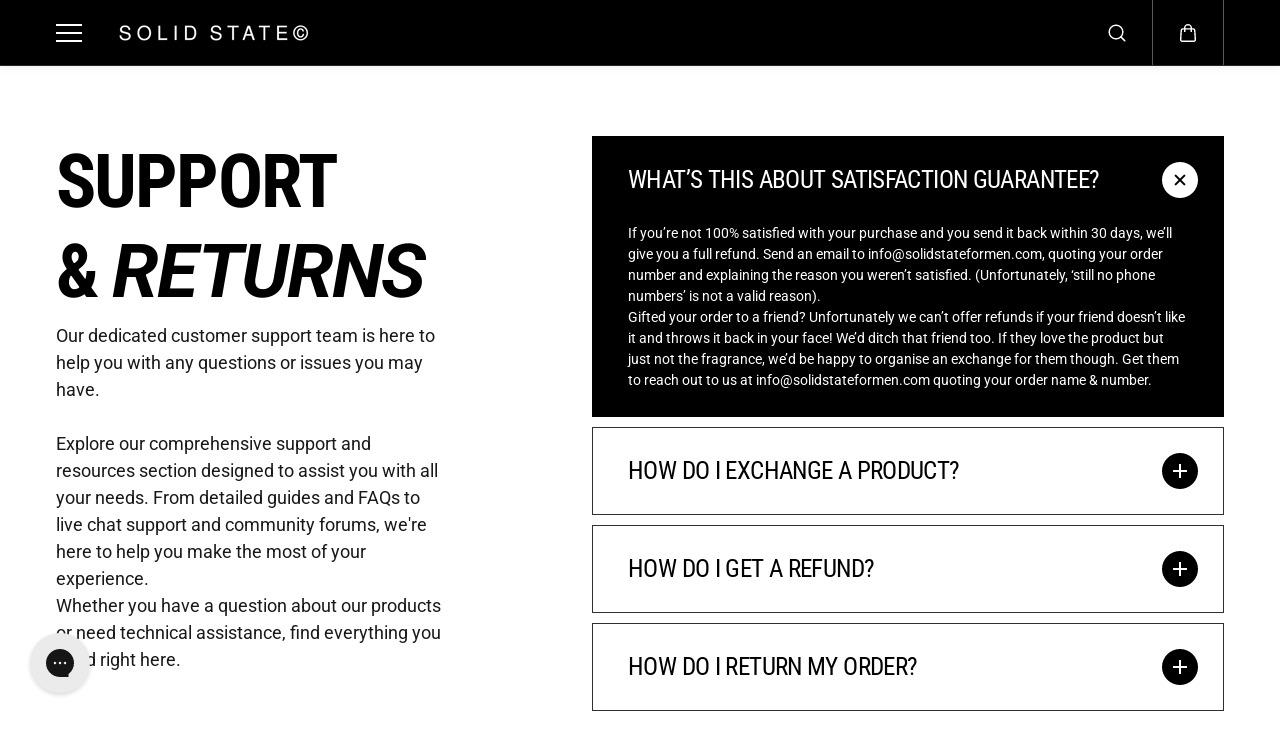

--- FILE ---
content_type: text/css
request_url: https://solidstateformen.com/cdn/shop/t/188/assets/contact-form.css?v=132701659230395952191754544521
body_size: -408
content:
.contact-form--wrapper{display:grid;grid-template-columns:1fr;align-items:center;gap:20px}.contact-form--map-box{height:var(--media_height);border-radius:var(--card_radius)}.section-contact-form .no-container .contact-form--map-box{border-radius:0}.contact-form--content{width:100%;margin:0 auto;padding:0 15px}.contact-form--wrapper.style-contact-form .contact-form--content{max-width:700px}.contact-form--spam-detection{padding-top:20px}.contact-form--map-content{position:absolute;left:0;bottom:0;background:rgba(var(--image_overlay_background),var(--image_overlay_opacity));width:100%;max-height:100%;overflow:auto;padding:15px;pointer-events:none}.contact-form--map-heading{color:var(--image_overlay_heading)}.contact-form--map-desc{padding-top:10px}.contact-form--map-desc,.contact-form--map-desc *{color:var(--image_overlay_text)}@media (min-width:768px){.contact-form--wrapper.style-both{grid-template-columns:1fr 1fr;gap:0}.contact-form--content{padding:2rem 4rem}.contact-form--map-content{padding:20px}}@media (min-width:1025px){.no-container .contact-form--wrapper.style-both .contact-form--content{padding:0 2rem}.contact-form--map-content{padding:30px}}@media (min-width:1200px){.no-container .contact-form--wrapper.style-both .contact-form--content{padding:0 4rem}}@media (min-width:1441px){.no-container .contact-form--wrapper.style-both .contact-form--content{padding:0 7rem}}
/*# sourceMappingURL=/cdn/shop/t/188/assets/contact-form.css.map?v=132701659230395952191754544521 */


--- FILE ---
content_type: text/css
request_url: https://solidstateformen.com/cdn/shop/t/188/assets/cart.css?v=172934784907332813071754544521
body_size: 1211
content:
.cart-product-item{display:grid;grid-template-columns:auto 1fr auto;gap:15px;align-items:start;margin-bottom:15px;background:var(--body_alternate_background);overflow:hidden;padding:10px 25px 10px 10px;border:1px solid transparent;border-radius:var(--product_card_radius);transition:all .4s linear}.cart-product-item.zoom{animation:display_out forwards .7s ease-out 1}.cart-product-media{width:125px;border-radius:var(--product_card_radius)}.cart-product-details{display:flex;flex-direction:column;justify-content:space-between;gap:15px;height:100%}.cart-product-options{padding-top:5px}.cart-product-options li+li{padding-top:2px}.cart-product-price{display:flex;flex-direction:column;align-items:end;justify-content:space-between;height:100%;gap:10px}.cart-product-remove{width:40px;height:40px;background:var(--body_background);color:var(--text_color);border-radius:50%;display:flex;align-items:center;justify-content:center;transition:all .4s ease-in-out}.cart-product-remove svg{width:14px;height:auto}.main-cart--bottom-left,.main-cart--bottom-right{display:grid;gap:20px}.cart-summary-price-item{display:flex;align-items:center;justify-content:space-between;gap:10px}.cart-summary-price-item+.cart-summary-price-item{margin-top:10px}.cart-summary-payment.text-center .payment-icons{justify-content:center}.shippng-estimation-box{background:var(--body_alternate_background);padding:15px 20px;border-radius:8px}.shippng-estimation-head{display:grid;grid-template-columns:1fr auto;gap:10px;align-items:center}.shippng-estimation-body .shippng-estimation-form{padding-top:20px}.shippng-estimation-content[open] .shippng-estimation-head svg path:last-child{display:none}.dynamic-checkout__content .shopify-cleanslate li{height:auto!important;flex:0 0 100%!important;margin:10px 0 0!important}.cart-product-item .product-discount-item{padding-top:10px}.free-shipping-bar{padding:10px 18px;border-radius:10px;position:relative;border:1px solid var(--color_success_text);overflow:hidden}.free-shipping-bar strong{color:var(--color_success_text)}.free-shipping-bar:after{content:"";width:100%;height:100%;position:absolute;top:0;left:0;background:var(--color_success_text);opacity:.2}.progress-bar{height:5px;border-radius:30px;background-color:#eee;overflow:hidden}.progress-bar:before{content:"";background-color:currentColor;border-radius:inherit;display:block;height:100%;width:var(--progress_width, 0);transition:width .6s cubic-bezier(.7,0,.3,1) .1s}.cart--side-drawer{align-items:center}.cart--side-drawer .side--drawer-header{grid-template-columns:1fr}.cart--side-drawer .side--drawer-panel{height:100%}.cart--drawer-content-header{width:100%;display:flex;align-items:center;justify-content:space-between}.cart--drawer-heading{display:flex;align-items:center;gap:10px}.cart--drawer-content-header+.free-shipping,.cart--drawer-content-header+.free-shipping-bar{max-width:calc(100% - 25px)}.cart--drawer-content-header+.free-shipping{padding-top:20px}.cart--drawer-content-header+.free-shipping-bar{margin-top:20px}.cart--drawer-main{display:grid;grid-template-rows:1fr auto;height:100%}.cart--drawer-body{height:100%;overflow-y:auto;padding-right:8px}.cart--drawer-body .empty--card{height:100%}.cart--drawer-body:has(.predictive--search-collections) .empty--card{height:auto}.cart--drawer-body .cart--drawer-suggestions{padding-top:20px}.cart--drawer-suggestions-main{display:none}.cart--drawer-suggestion-header{display:grid;grid-template-columns:1fr auto;align-items:center;padding-bottom:12px}.swiper-pagination.swiper-pagination-cart-drawer{position:static;transform:unset}.cart--drawer-suggestions-main{max-width:calc(85% - 500px);margin:0 auto}.cart--drawer-main .product-discount-item{padding-top:5px}.cart--drawer-main .product-discount-item span,.cart--drawer-main .total-discount-item span:last-child{padding:2px 6px;font-size:10px}.cart-product-details,.cart-product-price{padding-bottom:5px;padding-top:5px}.cart-drawer--footer-note{display:flex;align-items:center;padding-bottom:20px;border-bottom:1px dashed var(--border_color);margin-bottom:20px}.cart-note-item+.cart-note-item{border-left:1px solid var(--border_color);padding-left:15px;margin-left:15px}.cart-note-button{display:flex;align-items:center;background:transparent;gap:10px}.cart-note-button svg{width:16px;height:auto}.cart-note-content{position:absolute;width:100%;height:100%;max-height:100%!important;left:0;bottom:0;visibility:hidden;z-index:2;transition:.3s ease}.cart-note-content.active{visibility:visible}.cart-note-content-main{position:absolute;bottom:0;left:0;background:var(--body_alternate_background);padding:30px;transform:translateY(100%);transition:transform .6s cubic-bezier(.7,0,.2,1)}.cart-note-content.active .cart-note-content-main{transform:unset}.cart-note-overlay{position:absolute;top:0;left:0;width:100%;height:100%;z-index:0;opacity:0;visibility:hidden;pointer-events:none;background:rgba(var(--page_overlay_background),.2);transition:.8s cubic-bezier(.7,0,.2,1)}.cart-note-content.active .cart-note-overlay{opacity:1;visibility:visible;pointer-events:all}.cart-note-content-header{display:flex;justify-content:space-between;align-items:center;gap:10px;padding-bottom:20px}.cart-drawer--footer{padding-top:20px}.cart-drawer--footer-content{display:grid;gap:15px}.cart-drawer-buttons{display:grid;align-items:flex-start;grid-template-columns:.5fr 1fr}.cart-checkout-btn{flex-wrap:wrap;gap:8px}.cart-checkout-btn svg{width:14px;height:auto;margin-bottom:2px}.cart--drawer-main .form--message{grid-column:span 3;margin:0}.main-cart--form .cart-product-item{background:transparent;border:0;border-bottom:1px solid var(--border_color);border-radius:0;padding:40px 0;margin:0}.cart-product-details .product--title+.product--pricing{padding-top:3px}.main-cart--form .cart-product-options{padding-top:10px}.main-cart--form .cart-product-remove{background:var(--body_alternate_background)}.main-cart--featured-images{display:none}.cart-featured--image{border-radius:var(--card_radius)}.cart-featured--item{opacity:0;visibility:hidden;height:0;transition:.5s ease}.cart-featured--item.active{opacity:1;visibility:visible;height:auto}.cart-featured--features{z-index:2;padding:30px}.cart-featured--heading{padding-bottom:20px}.cart-featured--features-item{padding-top:6px;transform:translate(-15px);opacity:0;transition:.3s ease}.cart-featured--item.active .cart-featured--features-item{transform:unset;opacity:1}.main-cart--bottom{display:grid;grid-template-columns:1fr;align-items:flex-start;margin-top:40px;gap:30px}.cart-summary-buttons{display:grid;gap:10px}.cart-note-form textarea:focus-visible{outline:0}@media (min-width:768px){.cart-product-details,.cart-product-price{padding-bottom:10px;padding-top:10px}.main-cart--bottom{grid-template-columns:1fr 1fr;gap:40px}.main-cart--content .cart-product-details,.main-cart--content .cart-product-price{padding-bottom:20px}.cart-product-details .product--title{font-size:var(--medium_text)}}@media (min-width:1025px){.main-cart--wrapper{display:grid;grid-template-columns:1fr;align-items:flex-start}.main-cart--wrapper.featured-images-enable{grid-template-columns:2fr 1fr}.main-cart--featured-images{display:block;position:sticky;top:calc(var(--header_height, 0px) + 20px)}.main-cart--content{padding-right:20px}.cart-product-remove:hover{background:var(--text_color);color:var(--body_background)}.cart-product-item:hover,.cart--drawer-suggestion-item:hover{border-color:var(--border_color)}.main-cart--bottom{gap:50px}}@media (min-width:1200px){.main-cart--bottom{gap:80px}.main-cart--form .cart-product-media{width:155px}.main-cart--content{padding-right:40px}.cart--drawer-suggestions-main{max-width:calc(95% - 660px)}.main-cart--form .cart-product-details .product--title{font-size:var(--large_text)}}@media (min-width:1441px){.main-cart--content{padding-right:70px}.main-cart--form .cart-product-media{width:185px}.main-cart--bottom{gap:120px}.cart--drawer-suggestions-main{max-width:calc(80% - 660px)}}@media (max-width:767px){.cart-product-item{gap:12px}.main-cart--form .cart-product-item{padding:25px 0}.cart-product-media{width:80px}.main-cart--form .cart-product-options{padding-top:2px}.cart-product-options li{font-size:var(--small_text)}.cart-drawer--footer-note{padding-bottom:12px;margin-bottom:12px}.cart-note-content{padding:20px 30px}.cart-note-content-header{padding-bottom:8px}.main-cart--content .cart-product-details,.main-cart--content .cart-product-price{padding-bottom:0;padding-top:0}.cart-summary-price-item+.cart-summary-price-item{margin-top:6px}}@keyframes display_out{0%{transform:scale(1);width:250px;min-width:250px;opacity:1;transform-origin:125px 125px;max-height:500px}50%{transform:scale(0);opacity:.5;max-height:50px}to{width:0;min-width:0;transform:scale(0);opacity:0;padding:0;margin:0;max-height:0px}}
/*# sourceMappingURL=/cdn/shop/t/188/assets/cart.css.map?v=172934784907332813071754544521 */


--- FILE ---
content_type: text/css
request_url: https://solidstateformen.com/cdn/shop/t/188/assets/variant-dropdown-enhanced.css?v=119142303573461028091754544521
body_size: 153
content:
.custom-dropdown-wrapper,.custom-select-container{position:relative;width:100%}.custom-select-trigger{display:flex;align-items:center;justify-content:space-between;padding:12px 16px;background:#fff;border:1px solid var(--border_color, #ddd);border-radius:34px;cursor:pointer;transition:all .2s ease;min-height:50px;width:100%;text-align:left;font-family:inherit;font-size:inherit}.custom-select-trigger:hover{border-color:var(--text_color, #999)}.custom-select-trigger.active{border-color:var(--text_color, #333);box-shadow:0 0 0 1px var(--text_color, #333)}.custom-select-trigger .selected-content{display:flex;align-items:center;gap:12px;flex:1;padding-left:10px}.custom-select-trigger .variant-size{font-size:15px;font-weight:500;color:var(--heading_color, #333)}.custom-select-trigger .price-info{display:flex;align-items:center;gap:6px;font-size:14px}.custom-select-trigger .compare-price{text-decoration:line-through;color:red;font-size:13px}.custom-select-trigger .actual-price{color:var(--text_color, #333);font-weight:600}.custom-select-trigger .save-badge{background:var(--sale_badge_bg, #ff4444);color:var(--sale_badge_text_color, white);padding:3px 8px;border-radius:4px;font-size:11px;font-weight:600;white-space:nowrap}.custom-select-trigger .arrow{width:20px;height:20px;transition:transform .2s ease;color:var(--text_color, #666)}.custom-select-trigger.active .arrow{transform:rotate(180deg)}.custom-select-options{position:absolute;top:calc(100% + 4px);left:0;right:0;background:var(--body_background, #fff);border:1px solid var(--border_color, #ddd);border-radius:8px;box-shadow:0 4px 16px #0000001a;max-height:300px;overflow-y:auto;z-index:1000;opacity:0;visibility:hidden;transform:translateY(-10px);transition:all .2s ease}.custom-select-options.show{opacity:1;visibility:visible;border-radius:21px;transform:translateY(0)}.custom-select-option{display:block;width:100%;cursor:pointer;transition:background .2s ease;border-bottom:1px solid var(--border_color_secondary, #f0f0f0)}.custom-select-option:last-child{border-bottom:none}.custom-select-option:hover:not(.disabled){background:var(--body_background_secondary, #f8f8f8)}.custom-select-option.selected{background:var(--body_background_tertiary, #f0f0f0)}.custom-select-option.disabled{opacity:.5;cursor:not-allowed}.custom-select-option label{display:flex;align-items:center;justify-content:space-between;padding:12px 16px;cursor:inherit}.custom-select-option .option-content{display:flex;align-items:center;justify-content:space-between;width:100%}.custom-select-option .variant-size{font-size:14px;font-weight:500;color:var(--heading_color, #333)}.custom-select-option .price-info{display:flex;align-items:center;gap:6px;font-size:13px}.custom-select-option .compare-price{text-decoration:line-through;color:var(--text_color_secondary, #999);font-size:12px}.custom-select-option .actual-price{color:var(--text_color, #333);font-weight:600}.custom-select-option .save-badge{background:var(--sale_badge_bg, #ff4444);color:var(--sale_badge_text_color, white);padding:2px 6px;border-radius:3px;font-size:10px;font-weight:600;white-space:nowrap}.custom-select-options::-webkit-scrollbar{width:6px}.custom-select-options::-webkit-scrollbar-track{background:var(--body_background_secondary, #f0f0f0);border-radius:3px}.custom-select-options::-webkit-scrollbar-thumb{background:var(--border_color, #ccc);border-radius:3px}.custom-select-options::-webkit-scrollbar-thumb:hover{background:var(--text_color_secondary, #999)}.visually-hidden{position:absolute;width:1px;height:1px;padding:0;margin:-1px;overflow:hidden;clip:rect(0,0,0,0);white-space:nowrap;border:0}@media (max-width: 480px){.custom-select-trigger{padding:10px 12px;min-height:45px}.custom-select-trigger .variant-size,.custom-select-option .variant-size{font-size:13px}.custom-select-trigger .price-info,.custom-select-option .price-info{font-size:12px}.custom-select-trigger .save-badge,.custom-select-option .save-badge{font-size:10px;padding:2px 5px}.custom-select-options{left:-1px;right:-1px}}.custom-select-trigger{justify-content:flex-start;position:relative}.custom-select-trigger .selected-content{display:flex;align-items:center;justify-content:space-between;width:100%;gap:0;padding-right:40px}.custom-select-trigger .arrow{position:absolute;right:16px;top:50%;transform:translateY(-50%)}
/*# sourceMappingURL=/cdn/shop/t/188/assets/variant-dropdown-enhanced.css.map?v=119142303573461028091754544521 */


--- FILE ---
content_type: text/css
request_url: https://solidstateformen.com/cdn/shop/t/188/assets/component.css?v=132749224338987449911754544521
body_size: 624
content:
.heading-font{font-family:var(--heading_font_family);font-style:var(--heading_font_style);font-weight:var(--heading_font_weight);line-height:var(--heading_font_line_height);color:var(--heading_color)}.body-font{font-family:var(--body_font_family);font-style:var(--body_font_style);font-weight:var(--body_font_weight)}.accent-font{font-family:var(--accent_font_family);font-style:var(--accent_font_style);font-weight:var(--accent_font_weight);line-height:var(--accent_font_line_height)}span.section--heading.heading-font{display:inline-block}.outline-font{-webkit-text-stroke:var(--outline_thickness) var(--outline_text_color);text-stroke:var(--outline_thickness) var(--outline_text_color);-webkit-text-fill-color:transparent;text-fill-color:transparent}.list-inline{display:inline-flex;flex-wrap:wrap}.cursor-pointer{cursor:pointer}.text-underline{text-decoration:underline;text-underline-offset:3px;text-decoration-thickness:1px}.line-through{text-decoration:line-through}.overflow-hidden{overflow:hidden}.width-100{width:100%}.height-100{height:100%}.height-fullpage{height:100vh}.font-bold{font-weight:600}.font-regular{font-weight:400}.font-medium{font-weight:500}.font-normal{font-style:normal}.font-italic{font-style:italic}.uppercase{text-transform:uppercase}.capitalize{text-transform:capitalize}.lowercase{text-transform:lowercase}.lowercase:first-letter{text-transform:uppercase}.text-left{text-align:left}.text-center{text-align:center}.text-right{text-align:right}.pos-static{position:static}.pos-relative{position:relative}.pos-absolute{position:absolute}.pos-fixed{position:fixed}.pos-sticky{position:sticky}.pr-0{padding-right:0}.pl-0{padding-left:0}.pt-0{padding-top:0}.pb-0{padding-bottom:0}.gap-0{gap:0!important}.gap-5{gap:5px}.gap-10{gap:10px}.gap-15{gap:15px}.left-0{left:0}.right-0{right:0}.top-0{top:0}.bottom-0{bottom:0}.border{border:1px solid var(--border_color)}.border-top{border-top:1px solid var(--border_color)}.border-bottom{border-bottom:1px solid var(--border_color)}.border-right{border-right:1px solid var(--border_color)}.border-left{border-left:1px solid var(--border_color)}.border-width-2{border-width:2px}.border-width-3{border-width:3px}.border-width-4{border-width:4px}.border-width-5{border-width:5px}.border-none{border:0}.border-top-none{border-top:0}.border-bottom-none{border-bottom:0}.border-right-none{border-right:0}.border-left-none{border-left:0}.rounded{border-radius:100%}.border-radius-none{border-radius:0!important}.border-radius-top-left-none{border-top-left-radius:0!important}.border-radius-top-right-none{border-top-right-radius:0!important}.border-radius-bottom-left-none{border-bottom-left-radius:0!important}.border-radius-bottom-right-none{border-bottom-right-radius:0!important}.border-radius-8{border-radius:8px}.border-radius-10{border-radius:10px}.border-radius-18{border-radius:18px}.top-left{top:15px;left:15px}.top-center{top:15px;left:50%;transform:translate(-50%)}.top-right{top:15px;right:15px}.center-left{top:50%;left:15px;transform:translateY(-50%)}.center{top:50%;left:50%;transform:translate(-50%,-50%)}.center-right{top:50%;right:15px;transform:translateY(-50%)}.bottom-left{bottom:15px;left:15px}.bottom-center{bottom:15px;left:50%;transform:translate(-50%)}.bottom-right{bottom:15px;right:15px}.hidden,.js-hidden{display:none!important}.visually-hidden{visibility:hidden}.d-none{display:none}.d-inline{display:inline}.d-inline-block{display:inline-block}.d-block{display:block}.d-flex{display:flex}.d-grid{display:grid}.d-inline-flex{display:inline-flex}.align-items-start{align-items:flex-start}.align-items-center{align-items:center}.align-items-end{align-items:flex-end}.justify-content-start{justify-content:flex-start}.justify-content-center{justify-content:center}.justify-content-end{justify-content:flex-end}.p-0{padding:0!important}.pl-0{padding-left:0!important}.pr-0{padding-right:0!important}.pt-0{padding-top:0!important}.pb-0{padding-bottom:0!important}@media (min-width: 320px){.d-sm-none{display:none}.d-sm-inline{display:inline}.d-sm-inline-block{display:inline-block}.d-sm-block{display:block}.d-sm-flex{display:flex}.d-sm-inline-flex{display:inline-flex}}@media (min-width: 768px){.d-md-none{display:none!important}.d-md-inline{display:inline}.d-md-inline-block{display:inline-block}.d-md-block{display:block!important}.d-md-flex{display:flex!important}.d-md-inline-flex{display:inline-flex}.d-md-grid{display:grid!important}.d-text-left{text-align:left}.d-text-center{text-align:center}.d-text-right{text-align:right}.d-pos-sticky{position:sticky}.d-top-left{top:20px;left:20px}.d-top-center{top:20px;left:50%;transform:translate(-50%)}.d-top-right{top:20px;right:20px}.d-center-left{top:50%;left:20px;transform:translateY(-50%)}.d-center{top:50%;left:50%;transform:translate(-50%,-50%)}.d-center-right{top:50%;right:20px;transform:translateY(-50%)}.d-bottom-left{bottom:20px;left:20px}.d-bottom-center{bottom:20px;left:50%;transform:translate(-50%)}.d-bottom-right{bottom:20px;right:20px}.d-pos-static{position:static}.d-pos-relative{position:relative}.d-pos-absolute{position:absolute}.d-pos-fixed{position:fixed}.d-media-fixed.media{height:var(--media_height);padding-bottom:0}.d-media-adapt.media{padding-bottom:var(--image_ratio)}.d-border-radius-all{border-radius:var(--card_radius)}.d-border-radius-none{border-radius:0}.d-border-radius-bottom{border-bottom-left-radius:var(--card_radius);border-bottom-right-radius:var(--card_radius)}.d-border-radius-top{border-top-left-radius:var(--card_radius);border-top-right-radius:var(--card_radius)}.d-pr-0{padding-right:0}.d-pl-0{padding-left:0}.d-pt-0{padding-top:0}.d-pb-0{padding-bottom:0}}@media (min-width: 992px){.d-lg-none{display:none}.d-lg-inline{display:inline}.d-lg-inline-block{display:inline-block}.d-lg-block{display:block}.d-lg-flex{display:flex}.d-lg-inline-flex{display:inline-flex}}@media (min-width: 1025px){.image-hover:hover img{transform:scale(1.1)}}@media (min-width: 1200px){.d-xl-none{display:none!important}.d-xl-inline{display:inline!important}.d-xl-inline-block{display:inline-block!important}.d-xl-block{display:block!important}}@media (max-width: 767px){.m-text-left{text-align:left}.m-text-center{text-align:center}.m-text-right{text-align:right}.m-pos-sticky{position:sticky}.m-top-left{top:15px;left:15px}.m-top-center{top:15px;left:50%;transform:translate(-50%)}.m-top-right{top:15px;right:15px}.m-center-left{top:50%;left:15px;transform:translateY(-50%)}.m-center{top:50%;left:50%;transform:translate(-50%,-50%)}.m-center-right{top:50%;right:15px;transform:translateY(-50%)}.m-bottom-left{bottom:15px;left:15px}.m-bottom-center{bottom:15px;left:50%;transform:translate(-50%)}.m-bottom-right{bottom:15px;right:15px}.m-pos-static{position:static}.m-pos-relative{position:relative}.m-pos-absolute{position:absolute}.m-pos-fixed{position:fixed}.m-media-fixed.media{height:var(--media_height);padding-bottom:0}.m-media-adapt.media{padding-bottom:var(--image_ratio)}.m-border-radius-all{border-radius:var(--card_radius)}.m-border-radius-none{border-radius:0}.m-border-radius-bottom{border-bottom-left-radius:var(--card_radius);border-bottom-right-radius:var(--card_radius)}.m-border-radius-top{border-top-left-radius:var(--card_radius);border-top-right-radius:var(--card_radius)}.m-pr-0{padding-right:0}.m-pl-0{padding-left:0}.m-pt-0{padding-top:0}.m-pb-0{padding-bottom:0}}
/*# sourceMappingURL=/cdn/shop/t/188/assets/component.css.map?v=132749224338987449911754544521 */


--- FILE ---
content_type: text/css
request_url: https://solidstateformen.com/cdn/shop/t/188/assets/theme.css?v=102988525200841203671754546004
body_size: 12030
content:
/** Shopify CDN: Minification failed

Line 3904:0 Unexpected "<"
Line 4016:4 Unexpected "<"
Line 4068:146 Unterminated string token

**/
.skip-to-content-link {
  position: absolute !important;
  overflow: hidden;
  width: 1px;
  height: 1px;
  margin: -1px;
  padding: 0;
  border: 0;
  clip: rect(0 0 0 0);
  word-wrap: normal !important;
}

.skip-to-content-link:focus-visible {
  z-index: 99 !important;
  width: auto;
  height: auto;
  clip: auto;
}

.shopify-challenge__container {
  display: flex;
  flex-direction: column;
  justify-content: center;
  min-height: 70vh;
  align-items: center;
  padding: 30px;
}

.shopify-challenge__container .shopify-challenge__button {
  margin-top: 20px;
}

.shopify-challenge__container .shopify-challenge__message,
.shopify-challenge__container .shopify-challenge__errors {
  text-align: center;
  padding-bottom: 10px;
}

.shopify-policy__container {
  max-width: 1000px;
  padding-top: 50px;
  padding-bottom: 50px;
}

.shopify-policy__title {
  padding-bottom: 20px;
}

.tooltip {
  position: absolute;
  inset-block-end: calc(100% + 15px);
  background: var(--text_color);
  color: var(--body_background);
  width: max-content;
  padding: 4px 10px;
  border-radius: 4px;
  transform: translate(-50%) scale(0.8);
  left: 50%;
  opacity: 0;
  pointer-events: none;
  transition: transform 0.5s cubic-bezier(0.3, 1, 0.3, 1), opacity 0.5s cubic-bezier(0.3, 1, 0.3, 1);
}

.tooltip:after {
  content: '';
  position: absolute;
  inset-inline-start: 50%;
  transform: translateX(-50%);
  border-color: var(--text_color) transparent;
  border-style: solid;
  border-width: 10px 10px 0;
  inset-block-end: -7px;
  display: block;
  width: 0;
}

swiper-nav,
[is='hover-icons'],
[is='hover-link'],
[is='hover-li'],
[is='store-locator-context'],
[is='localization-context'] {
  /* transition: transform 0.1s linear, color 0.1s linear, background 0.15s linear; */
  will-change: transform;
  transition: transform 0.2s ease-out;
}

.king_cursor {
  display: none;
}

.payment-icons-item svg {
  width: 30px;
  height: auto;
}

/* common animation frames start */

@keyframes cross_animate {

  0%,
  100% {
    clip-path: inset(0 0 0 0);
  }

  42% {
    clip-path: inset(0 0 0 100%);
  }

  43% {
    clip-path: inset(0 100% 0 0);
  }
}

@keyframes icon_bounce {
  0% {}

  100% {
    transform: translateY(-50%);
  }
}

/* common animation frames end */

/* form error css start */

.form--message {
  padding: 10px 15px;
  border-radius: 6px;
  margin-bottom: 20px;
  font-size: var(--small_text);
}

.form--message.error {
  background: rgba(255, 0, 0, 0.05);
  color: var(--color_error_text);
}

.form--message.error * {
  color: var(--color_error_text);
}

.form--message.error.no-bg,
.form--message.success.no-bg {
  background: transparent;
}

.form--message.success {
  background: rgba(0, 128, 0, 0.05);
  color: var(--color_success_text);
}

.form--message.success * {
  color: var(--color_success_text);
}

.form--message ul li {
  margin-bottom: 2px;
}

/* form error css end */

/* social icon css start */

.social--icons-link {
  display: flex;
  width: 30px;
  height: 30px;
  justify-content: center;
  align-items: center;
  overflow: hidden;
}

.social--icons-link svg {
  width: 20px;
  height: auto;
  display: block;
}

/* social icon css end */

/* empty card css start  */

.not-found-box {
  min-height: 80vh;
  display: flex;
  justify-content: center;
  align-items: center;
  width: 100%;
}

.empty--card {
  width: 100%;
  text-align: center;
  padding: 20px;
  min-height: 400px;
  display: flex;
  flex-direction: column;
  justify-content: center;
  align-items: center;
  color: var(--heading_color);
}

.empty--card.with-background {
  background: var(--body_alternate_background);
  border-radius: var(--card_radius);
}

.empty--card svg {
  width: 50px;
  height: auto;
  margin-bottom: 15px;
}

.empty--card-heading {
  margin-bottom: 15px;
}

.empty--card-desc {
  font-size: var(--medium_text);
  margin-bottom: 20px;
}

/* empty card css end  */

/* page banner css start  */

.page--banner {
  position: relative;
  display: flex;
  width: 100%;
  justify-content: center;
  align-items: center;
  height: var(--banner_height);
  overflow: hidden;
  border-radius: var(--card_radius);
}

.no-container .page--banner {
  border-radius: 0;
}

.page--banner.overlay-content .page--banner-content {
  position: absolute;
  width: 100%;
  height: 100%;
  left: 0;
  top: 0;
  padding: 20px 0;
  overflow: auto;
  display: flex;
  justify-content: center;
  align-items: center;
  z-index: 1;
}

.page--banner.overlay-content .page--banner-content>div {
  margin-top: auto;
  margin-bottom: auto;
}

.page--title+.page--desc {
  margin-top: 20px;
}

.page--content {
  padding: 20px 0;
}

.page--banner-content .page--title {
  color: var(--image_overlay_heading);
}

.page--banner-content .page--desc,
.page--banner-content .page--desc * {
  color: var(--image_overlay_text);
}

/* page banner css end  */

/* common media css start */

.placeholder-svg {
  display: block;
  fill: var(--text_color);
  width: 100%;
  height: 100%;
  max-width: 100%;
  max-height: 100%;
}

.media-wrapper {
  position: relative;
  overflow: hidden;
}

.media {
  position: relative;
  width: 100%;
  overflow: hidden;
  padding-bottom: var(--image_ratio);
  background: var(--image_bg);
}

.media-fixed {
  padding-bottom: 0;
  height: 100%;
}

.media img,
.media .placeholder-svg,
.media video,
.media iframe {
  position: absolute;
  width: 100%;
  height: 100%;
  left: 0;
  top: 0;
  object-fit: cover;
  object-position: center;
}

.media-overlay:after {
  content: '';
  background: rgba(var(--image_overlay_background), var(--image_overlay_opacity));
  width: 100%;
  height: 100%;
  position: absolute;
  top: 0;
  left: 0;
  pointer-events: none;
  z-index: 1;
}

.animate-hover img {
  transition: 0.6s ease;
}

deferred-media,
deferred-media-video {
  display: block;
  width: 100%;
  height: 100%;
}

/* common media css end */

/* section common css start */

.section-wrapper {
  width: 100%;
  background: var(--body_background);
  color: var(--text_color);
}

.section-gradient {
  background: var(--body_background_gradient);
}

.section-spacing {
  padding-top: var(--top_spacing);
  padding-bottom: var(--bottom_spacing);
  /* isolation: isolate; */
}

.section--header {
  padding-bottom: 20px;
  display: block;
  position: relative;
}

.section--header.with--arrow {
  display: grid;
  grid-template-columns: 1fr auto;
  align-items: center;
  gap: 20px;
}

.section--header.with-button {
  display: grid;
  grid-template-columns: 1fr auto;
  align-items: center;
  gap: 20px;
}

.section--header.with--arrow.with-button {
  grid-template-columns: 1fr auto auto;
}

.section--header.with-button .section--btn {
  padding-bottom: 0;
  text-align: center;
}

.section--btn {
  padding-bottom: 20px;
}

.section--description {
  padding-top: 6px;
}

.highlight-color {
  color: var(--highlight_color);
}

.outline--text,
.outline--filled {
  position: relative;
  display: inline-block;
  text-decoration: none;
  -webkit-text-stroke: 1px var(--highlight_color);
  background: linear-gradient(var(--highlight_color) 0 100%) left / 0 no-repeat;
  color: transparent !important;
  background-clip: text;
  transition: 0.8s ease;
}

.outline-animate {
  background-size: 100%;
}

.text-background-cover {
  background-repeat: no-repeat;
  color: var(--highlight_color);
  background-image: linear-gradient(45deg, var(--highlight_background), transparent);
  transition: background-size 0.7s cubic-bezier(0.7, 0, 0.3, 1);
  background-size: 0 100%;
}

.section-in-view .text-background-cover {
  background-size: 100% 100%;
}

.background--overlay-image,
.background--overlay-image img {
  position: absolute;
  top: 0;
  left: 0;
  right: 0;
  bottom: 0;
  object-fit: cover;
  object-position: center;
  height: 100%;
  width: 100%;
  pointer-events: none;
}

.background--overlay-image:after {
  content: '';
  background: rgba(var(--image_overlay_background), var(--image_overlay_opacity));
  width: 100%;
  height: 100%;
  position: absolute;
  top: 0;
  left: 0;
  pointer-events: none;
}

.image-overlay-heading,
.image-overlay-heading * {
  color: var(--image_overlay_heading);
}

.image-overlay-description {
  color: var(--image_overlay_text);
}

.block-gradient {
  background: var(--body_background_gradient);
}

/* section common css end */

/* button css start */

.product-checkout-buttons .shopify-payment-button__button--branded {
  height: auto;
}

.button,
button.shopify-payment-button__button,
button.shopify-payment-button__button--hidden,
.shopify-challenge__button {
  text-decoration: none;
  text-align: center;
  position: relative;
  display: inline-flex;
  justify-content: center;
  align-items: center;
  font-size: 16px;
  min-width: 120px;
  min-height: 46px;
  padding: 12px 20px 12px 20px;
  line-height: 1;
  cursor: pointer;
  border-radius: var(--button_radius);
  background: var(--button_background);
  border: 1px solid var(--button_border);
  color: var(--button_text);
  font-family: var(--button_font_family);
  font-weight: var(--button_font_weight);
  font-style: var(--button_font_style);
  text-transform: var(--button_text_transform);
  overflow: hidden;
  transition: 0.2s ease-out;
  z-index: 0;
}

shopify-accelerated-checkout,
shopify-accelerated-checkout-cart {
  --shopify-accelerated-checkout-button-block-size: 46px;
  --shopify-accelerated-checkout-button-border-radius: var(--button_radius);
  --shopify-accelerated-checkout-button-box-shadow: none;
}

.button.animated {
  padding-left: 43px;
  justify-content: flex-start;
}

.btn-icon {
  width: 18px;
  height: 18px;
  background: transparent;
  border: 1px solid var(--button_text);
  color: var(--button_text);
  border-radius: 40px;
  display: flex;
  align-items: center;
  justify-content: center;
  position: absolute;
  left: 15px;
  top: 50%;
  transform: translateY(-50%);
  transition: all 0.25s ease-out;
  opacity: 0;
  visibility: hidden;
}

.button.animated .btn-icon {
  opacity: 1;
  visibility: visible;
}

.btn-icon svg {
  width: 8px;
  height: auto;
  display: block;
  transition: all 0.25s ease-out;
  position: absolute;
}

.button--hover-text {
  position: absolute;
  left: 15px;
  overflow: hidden;
  color: var(--button_text_hover);
  opacity: 0;
  display: flex;
  top: 50%;
  transform: translateY(-50%);
}

.button.secondary--button,
button.shopify-payment-button__button,
button.shopify-payment-button__button--hidden {
  background: var(--secondary_button_background);
  border: 1px solid var(--secondary_button_border);
  color: var(--secondary_button_text);
}

.button.secondary--button .btn-icon {
  border: 1px solid var(--secondary_button_text);
  color: var(--secondary_button_text);
}

.button.secondary--button .button--hover-text {
  color: var(--secondary_button_text_hover);
}

.button.small-button .button--hover-text {
  left: 12px;
}

.button.large-button .button--hover-text,
.button.medium-button .button--hover-text {
  left: 20px;
}

.button--hover-text span {
  transform: translateY(18px);
  display: inline-flex;
}

.outline-button {
  background: transparent;
  border-color: var(--button_border);
  color: var(--button_border);
}

.shopify-challenge__button {
  height: 46px;
}

.shopify-cleanslate button,
.shopify-cleanslate div[role='button'] {
  min-height: 64px !important;
  height: auto !important;
  border-radius: var(--button_radius) !important;
}

.cart__dynamic-checkout-buttons .shopify-cleanslate li,
.cart__dynamic-checkout-buttons .shopify-cleanslate li {
  flex-basis: 100% !important;
  height: auto !important;
}

.shopify-cleanslate button span,
.shopify-cleanslate div[role='button'] span {
  color: inherit !important;
}

button.shopify-payment-button__button--hidden {
  display: none !important;
}

.button.button-block {
  width: 100%;
  min-width: auto !important;
  justify-content: center;
}

.button.small-button {
  min-width: 80px;
  min-height: 34px;
  font-size: 10px;
  padding: 10px 15px;
}

.button.animated.small-button {
  padding-left: 36px;
}

.button.animated.large-button {
  padding-left: 65px;
}

.small-button .btn-icon {
  left: 10px;
}

.small-button .btn-icon:before {
  left: calc(100% - 28px);
}

.button.medium-button,
button.shopify-payment-button__button {
  min-height: 56px;
  font-size: 16px;
}

shopify-accelerated-checkout,
shopify-accelerated-checkout-cart {
  --shopify-accelerated-checkout-button-block-size: 62px;
}

.button.medium-button.animated {
  padding-left: 60px;
  padding-right: 34px;
}

.button.medium-button .btn-icon {
  width: 24px;
  height: 24px;
  left: 26px;
}

.button.large-button {
  /* min-width: 240px; */
  min-height: 66px;
  font-size: 18px;
}

.button.large-button .btn-icon {
  width: 30px;
  height: 30px;
  left: 20px;
}

.button-group {
  display: grid;
  grid-template-columns: 1fr;
  gap: 15px;
}

.btn-loader,
.loading>span:first-child {
  display: none;
}

.loading .btn-loader {
  display: inline;
}

.btn-loader svg {
  width: 100%;
  height: 100%;
}

.arrow--btn {
  display: inline-flex;
  align-items: center;
  justify-content: center;
  position: relative;
  width: 44px;
  height: 44px;
  background: var(--button_background);
  color: var(--button_text);
  border: 1px solid var(--button_border);
  border-radius: 50%;
  overflow: hidden;
}

.arrow--btn.outline--btn {
  background: transparent;
  border-color: var(--button_text);
}

.arrow--btn .arrow--icon {
  transition: 0.3s ease;
  width: 14px;
  height: auto;
}

.arrow--btn.large-width {
  width: 65px;
  height: 65px;
}

.arrow--btn.large-width .arrow--icon {
  width: 24px;
}

.arrow--btn.medium-width {
  width: 60px;
  height: 60px;
}

.arrow--btn.medium-width .arrow--icon {
  width: 16px;
}

.arrow--btn.small-width {
  width: 34px;
  height: 34px;
}

.arrow--btn.small-width .arrow--icon {
  width: 12px;
}

.arrow--circle {
  position: absolute;
  width: 100%;
  height: 100%;
  left: 0;
  top: 0;
}

.link-arrow {
  display: flex;
  align-items: center;
  gap: 10px;
}

.link-arrow svg {
  width: 16px;
  height: auto;
  display: block;
  transition: 0.5s ease;
}

.link-button {
  background: transparent;
  border: none;
  text-decoration: underline;
  min-height: auto;
}

.medium-button.link-button,
.large-button.link-button,
.small-button.link-button {
  min-height: auto;
  padding: 0;
}

/* button css end */

/* swiper button css */

.swiper-button:after {
  display: none;
}

.swiper-button {
  background: var(--slider_icon_background);
  width: var(--slider_arrow_width);
  height: var(--slider_arrow_width);
  color: var(--slider_icon_color);
  border-radius: var(--slider_navigation_radius);
  margin: 0;
  z-index: 1;
  border: 1px solid var(--slider_arrow_border);
}

.swiper-button-prev {
  transform: rotate(180deg);
}

.swiper-button svg {
  width: var(--slider_icon_width);
  height: 14px;
  margin: 0 auto;
  display: flex;
  position: absolute;
  top: auto;
  left: 7px;
  transform: translateX(0);
}

.swiper-button svg .draw-arrow,
.swiper-button svg .tail {
  stroke-width: 1;
  fill: none;
  stroke-dasharray: 22;
  stroke-dashoffset: 0;
  transform: matrix(1, 0, 0, 1, 0, 0);
  transition: 1s all ease;
}

.swiper--button-wrapper .swiper-button {
  bottom: 22px;
  top: auto;
}

.swiper--button-wrapper .swiper-button-prev {
  left: 15px;
}

.swiper--button-wrapper .swiper-button-next {
  left: calc(15px + var(--slider_arrow_width) + 10px);
}

.swiper--button-wrapper.right-position .swiper-button-next {
  left: unset;
  right: 15px;
}

.swiper--button-wrapper.right-position .swiper-button-prev {
  left: unset;
  right: calc(15px + var(--slider_arrow_width) + 10px);
}

.swiper--button-wrapper.right-position.no-gap .swiper-button-next {
  left: unset !important;
  right: 22px !important;
}

.swiper--button-wrapper.right-position.no-gap .swiper-button-prev {
  left: unset !important;
  right: calc(22px + var(--slider_arrow_width) + 10px) !important;
}

.swiper--custom-buttons {
  position: relative;
  gap: 12px;
}

.swiper--custom-buttons .swiper-button {
  position: relative;
  top: auto;
  right: 0;
  left: 0;
}

.swiper-pagination.swiper-pagination-bullets {
  display: flex;
  align-items: center;
  justify-content: center;
  top: unset;
  bottom: 20px;
  z-index: 1;
  width: auto;
  left: 50%;
  transform: translateX(-50%);
}

.swiper-pagination.swiper-pagination-horizontal .swiper-pagination-bullet {
  background: transparent;
  opacity: 1;
  transition: 0.5s ease;
  border: 2px solid transparent;
  vertical-align: middle;
  margin: 0 2px;
  padding: 10px;
  position: relative;
}

.swiper-pagination.swiper-pagination-horizontal .swiper-pagination-bullet:after {
  content: '';
  background: #fff;
  width: 10px;
  height: 10px;
  position: absolute;
  left: 50%;
  top: 50%;
  transform: translate(-50%, -50%);
  border-radius: 50px;
}

.swiper-pagination .swiper-pagination-bullet.swiper-pagination-bullet-active {
  width: 12px;
  height: 12px;
  background: transparent;
  border: 2px solid var(--slider_arrow_border);
}

.swiper-button.button-circle {
  border-radius: 50px;
}

.swiper-button.button-circle svg {
  left: 50%;
  width: auto;
  transform: translateX(-50%);
}

/* swiper button css end */

/* quantity button css start */

.quantity--inner {
  display: inline-flex;
  align-items: center;
  height: 52px;
  border: 1px solid var(--text_color);
  border-radius: var(--form_radius);
}

.form-input-small .quantity--inner {
  height: 42px;
}

.form-input-small .quantity-button {
  min-width: 40px;
  max-width: 40px;
}

.quantity-button {
  background: transparent;
  min-width: 50px;
  max-width: 50px;
  height: 100%;
  display: flex;
  align-items: center;
  justify-content: center;
}

.quantity-input {
  padding: 4px;
  max-width: 40px;
  min-height: 100%;
  text-align: center;
  border: 0;
  color: var(--text_color);
  font-size: var(--text);
  background: transparent;
  border-radius: 0;
}

.quantity-input:focus-visible {
  outline: 0;
}

.quantity-button svg {
  width: 10px;
  height: auto;
}

.small-quantity .quantity--inner {
  height: 46px;
}

.small-quantity .quantity-button {
  min-width: 40px;
  max-width: 40px;
}

.xsmall-quantity .quantity--inner {
  height: 38px;
}

.xsmall-quantity .quantity-input {
  padding: 0;
  max-width: 30px;
}

.xsmall-quantity .quantity-button {
  min-width: 28px;
  max-width: 28px;
}

/* quantity button css end */

/* custom checkbox/radio css start */

.custom-checkbox,
.radio-box {
  position: relative;
  padding-left: 30px;
}

.checkmark-input {
  border: 0;
  padding: 0;
  min-height: auto;
  position: absolute;
  opacity: 1;
  left: 0;
  top: 1px;
  margin: 0;
  appearance: none;
  -webkit-appearance: none;
  background: 0;
  width: 20px;
  height: 20px;
  cursor: pointer;
  border: 1px solid var(--text_color);
  border-radius: 2px;
}

.checkmark {
  position: absolute;
  left: 0;
  top: 1px;
  height: 20px;
  width: 20px;
  transform: scale(0);
  transform-origin: center center;
  transition: transform 0.2s ease-in 25ms;
  pointer-events: none;
}

.radio-box .checkmark {
  border-radius: 100%;
}

.checkmark-input:checked~.checkmark {
  background-color: var(--text_color);
  transform: scale(0.7);
}

.checkmark-input:checked~.checkmark:after {
  display: block;
}

.radio-box .checkmark-input:checked~.checkmark {
  background: var(--text_color);
}

.radio-box .checkmark-input {
  border-radius: 100%;
}

.custom-checkbox label {
  margin-bottom: 0;
}

/* custom checkbox/radio css end */

/* pagination css start */

.pagination {
  display: flex;
  justify-content: center;
  align-items: center;
  padding: 40px 0;
  padding-bottom: 20px !important;
}

.pagination-item {
  padding: 5px;
}

.pagination-link,
.pagination-text {
  width: 34px;
  height: 34px;
  display: flex;
  align-items: center;
  justify-content: center;
  background: var(--body_background);
  border: 1px solid var(--border_color);
  color: var(--text_color);
  font-size: 14px;
  transition: 0.2s ease;
  border-radius: 50px;
}

.pagination-item.active .pagination-text {
  background: var(--text_color);
  color: var(--body_background);
  border-color: var(--text_color);
}

.pagination-icon {
  font-size: 12px;
  color: var(--text_color);
}

.pagination-item.disabled .pagination-icon {
  opacity: 0.8;
}

/* pagination css end */

/* Product Filter CSS */
.collection-products--count {
  font-size: var(--h6);
  font-weight: normal;
}

.collection-products--text {
  font-size: var(--medium_text);
  font-weight: normal;
}

/* Product Filter CSS */

/* custom select / localization form */

.select-box {
  position: relative;
}

.select-box:after {
  border-bottom-style: solid;
  border-bottom-width: 2px;
  border-right-style: solid;
  border-right-width: 2px;
  content: '';
  display: inline-block;
  height: 8px;
  right: 20px;
  position: absolute;
  top: calc(50% - 4px);
  width: 8px;
  border-color: var(--form_border);
  filter: none;
  transform: rotate(45deg);
  border-radius: 2px;
}

.custom-select {
  display: inline-flex;
  position: relative;
  padding: 10px 0;
}

.custom-select.fullwidth {
  display: block;
  padding: 0;
}

.custom-select-content {
  display: none;
  position: absolute;
  top: calc(100% + 4px);
  right: 0;
  max-width: 250px;
  width: max-content;
  background: var(--form_background);
  box-shadow: 0 4px 6px #00000014;
  max-height: 350px;
  height: max-content;
  border-radius: 6px;
  text-align: start;
  transition: all 0.25s cubic-bezier(0.104, 0.204, 0.492, 1);
  overflow: auto;
  z-index: 3;
}

.custom-select.fullwidth .custom-select-content {
  width: 100%;
  max-width: 100%;
}

.custom-select-content.right-position {
  left: unset;
  right: 0;
}

.custom-select-content.top-position {
  bottom: 100%;
  top: unset;
}

.custom-select-item button {
  background-color: transparent;
  display: flex;
  justify-content: flex-start;
  align-items: center;
  width: 100%;
  font-size: 14px;
  color: var(--form_text);
  text-align: left;
  padding: 10px;
  border-radius: 8px;
  transition: background-color 0.3s ease;
}

.custom-select-list {
  padding: 10px 0;
}

.custom-select-item {
  position: relative;
  padding: 3px 20px;
}

.custom-select-item label {
  width: 100%;
  height: 100%;
  cursor: pointer;
}

.custom-select-button {
  display: inline-flex;
  align-items: center;
  line-height: 1;
  user-select: none;
  cursor: pointer;
}

.custom-select.fullwidth .custom-select-button {
  display: flex;
  justify-content: space-between;
}

.custom-select-text {
  display: flex;
  align-items: center;
}

.custom-select-arrow {
  line-height: 0;
  margin-left: 8px;
  display: flex;
  color: inherit;
  width: 12px;
}

.custom-select-arrow svg {
  width: 100%;
  height: auto;
}

.custom-select-top .custom-select-list {
  top: auto;
  bottom: 100%;
}

.custom-select-active .custom-select-list {
  opacity: 1;
  visibility: visible;
}

.localization--current-locale {
  display: flex;
  align-items: center;
  gap: 8px;
}

.localization--current-locale svg {
  width: 14px;
  height: auto;
  display: block;
}

.localization-form-wrapper {
  padding: 10px 20px;
  padding-bottom: 60px !important;
  max-width: 100%;
  margin: 0 auto;
}

.localization-form-box+.localization-form-box {
  margin-top: 20px;
}

.localization--heading-box {
  padding-bottom: 20px;
}

.localization-form-heading {
  padding-bottom: 6px;
}

.localization-form-popup .popup-content,
.localization-form-popup .popup-content-body {
  overflow: visible;
}

.localization-form-popup .popup-dialog {
  overflow: auto;
}

/* custom select / localization form end */

/* variants css start */

option.disabled {
  color: #0000003b;
}

.product--variants-title {
  padding-bottom: 10px;
}

.product--variants-title [data-selected-variant] {
  opacity: 0.7;
}

.product--variants-list {
  display: flex;
  flex-wrap: wrap;
  align-items: center;
  gap: 6px;
}

.variant--item {
  display: flex;
  align-items: center;
  position: relative;
  height: 48px;
  min-width: 60px;
}

.product--variants-list.color-option .variant--item {
  width: 32px;
  height: 33px;
  min-width: 32px;
  border-radius: 4px;
  border: 1px solid transparent;
}

.product--variants-list.color-circle .variant--item,
.product--variants-list.color-circle .variant-item-name {
  border-radius: 100%;
}

.product--variants-list input {
  position: absolute;
  cursor: pointer;
  z-index: 1;
  width: 100%;
  height: 100%;
  left: 0;
  padding: 0;
  border: 0;
  appearance: none;
  -webkit-appearance: none;
  min-height: auto;
  margin: 0;
  background: transparent;
}

.variant-item-name {
  display: flex;
  align-items: center;
  justify-content: center;
  width: 100%;
  height: 100%;
  position: relative;
  border: 1px solid var(--text_color);
  color: var(--text_color);
  background: var(--product_card_background);
  transition: 0.2s ease-out;
  margin: 0;
  border-radius: 4px;
  padding: 4px 16px;
  font-size: var(--small_text);
}

.product--variants-list.color-option .variant-item-name {
  border: 0;
  padding: 0;
  background-color: var(--swatch_color);
  box-shadow: 0px 1px 0px 0px #a8a3a336;
}

.product--variants-list.variants-image .variant-item-name {
  background-size: cover;
  background-repeat: no-repeat;
  background-position: center;
  /* background-color: var(--image_bg); */
}

.variant--item .disabled+.variant-item-name {
  opacity: 0.8;
  pointer-events: none;
}

.product--pricing .product--cut-price span.money {
  text-decoration: line-through !important;
}

.variant--item .disabled+.variant-item-name:before {
  content: '';
  text-decoration: line-through;
  position: absolute;
  width: 100%;
  height: 100%;
  background: var(--text_color);
  top: 0;
  left: 0;
  z-index: 1;
  clip-path: polygon(3% 0, 100% 100%, 99% 100%, 2% 0);
}

.product--variants-list input:checked+.variant-item-name {
  background-color: var(--text_color);
  color: var(--product_card_background);
}

.product--variants-list.color-option .variant--item.active,
.product--variants-list.color-option .variant--item:hover,
.product--variants-list.color-option .variant--item:has(.productOption:checked) {
  border-color: var(--text_color);
  padding: 4px;
}

.product--variants-list.color-option .variant--item:has(.productOption:checked) .variant-item-name {
  background-color: var(--swatch_color);
}

.product--variants-list.color-option.color-square .variant--item.active,
.product--variants-list.color-option.color-square .variant--item:hover {
  padding: 2px;
}

.product-size-variant-list {
  position: absolute;
  bottom: 0;
  padding: 4px 8px;
  width: 100%;
  transition: opacity .35s, transform .35s, -webkit-transform .35s;
  display: flex;
  flex-wrap: wrap;
  align-items: center;
  gap: 8px;
  background: rgba(var(--image_overlay_background), 10%);
  -webkit-backdrop-filter: blur(100px);
  backdrop-filter: blur(100px);
  opacity: 0;
}

.product-size-variant-list .product-variant-item {
  color: var(--image_overlay_text);
  font-size: var(--small_text);
}

/* variants css end */

/* product card css start */

.product--card.swiper-slide {
  padding: 0 5px;
}

.product--card-inner.product-background-enabled {
  background: var(--product_card_background);
  border-radius: var(--product_card_radius);
  overflow: hidden;
}

.product--card-inner.product-border-enabled {
  border: 1px solid var(--product_card_border);
  border-radius: var(--product_card_radius);
  overflow: hidden;
}

.product--card-image {
  overflow: hidden;
  border-radius: var(--product_card_radius);
  background-color: var(--image_bg);
  transition: 0.3s;
}

.product--card-inner.product-background-enabled .product--card-image,
.product--card-inner.product-border-enabled .product--card-image {
  border-radius: 0;
}

.product--card-badges {
  display: flex;
  flex-direction: column;
  align-items: flex-start;
  gap: 8px;
  position: absolute;
  top: 15px;
  left: 15px;
}

.product--badge {
  text-transform: uppercase;
  padding: 6px 8px;
  line-height: 1;
  border-radius: 4px;
  font-size: var(--small_text);
}

.product--badge.sale {
  color: var(--sale_badge_text_color);
  background: var(--sale_badge_bg);
}

.product--badge.custom {
  color: var(--custom_badge_text_color);
  background: var(--custom_badge_bg);
}

.product--badge.preorder {
  color: var(--preorder_badge_text_color);
  background: var(--preorder_badge_bg);
}

.product--badge.sold-out {
  color: var(--soldout_badge_text_color);
  background: var(--soldout_badge_bg);
}

.product--badge.discount {
  color: var(--discount_price_text);
  background: var(--discount_price_background);
}

.product-quickview-button {
  position: absolute;
  top: 15px;
  right: 15px;
  transition: 0.3s ease-in-out;
}

.product--icon {
  width: 32px;
  height: 32px;
  border-radius: 100%;
  display: flex;
  align-items: center;
  justify-content: center;
  background: var(--heading_color);
  color: var(--product_card_background);
}

.product--icon .quick--view-icon {
  width: 16px;
  height: auto;
}

.product--icon span {
  display: flex;
  align-items: center;
  justify-content: center;
}

.product--icon span .cart--icon {
  width: 15px;
}

.product--card-detail {
  overflow: hidden;
  position: relative;
  padding: 10px 0;
}

.product-background-enabled .product--card-detail,
.product-border-enabled .product--card-detail {
  padding: 10px 15px;
}

.product--card-detail-inner {
  display: grid;
  grid-template-columns: 1fr;
  align-items: center;
  position: relative;
  z-index: 1;
}

.product--card-detail-content {
  display: grid;
  gap: 4px;
}

.product--title {
  display: block;
}

.product--pricing {
  display: flex;
  align-items: center;
  gap: 4px 8px;
  flex-wrap: wrap;
}

.product--pricing.vertical-view {
  flex-direction: column;
  justify-content: flex-end;
  align-items: flex-end;
  gap: 4px;
}

.product--pricing span {
  display: inline-block;
  vertical-align: middle;
  font-family: var(--body_font_family);
}

.product--cut-price {
  opacity: 0.8;
}

.product-discount-item span,
.total-discount-item span:last-child {
  display: inline-block;
  background: var(--discount_price_background);
  color: var(--discount_price_text);
  padding: 4px 8px;
  font-size: 11px;
  line-height: 1.2;
  border-radius: 4px;
}

.product--card-detail-button {
  display: none;
}

.product--card .product-checkout-buttons {
  padding-bottom: 0;
  grid-template-columns: 1fr;
}

.product--variant-picker-list {
  position: absolute;
  bottom: 0;
  left: 7px;
  right: 7px;
  background: #fffffff2;
  /* backdrop-filter: blur(10px); */
  transition: 0.3s ease-in-out;
  transform: translateY(110%);
  padding: 25px 25px 5px;
  border-radius: var(--product_card_radius);
  max-height: 83%;
  overflow: auto;
}

.product--variant-picker-list .product--options {
  padding-bottom: 15px;
}

.product--variant-picker-list .variant--item {
  height: 35px;
  min-width: 45px;
}

.product--variant-picker-list .product--variants-list.color-option .variant--item {
  width: 26px;
  min-width: 26px;
  height: 26px;
}

.product--card-detail-button.product-addtocart-btn {
  position: absolute;
  right: 20px;
  bottom: 30px;
}

/* product card css end */

/* horizontal product css start */

.horizontal--product-card {
  background: var(--body_alternate_background);
  border-radius: var(--product_card_radius);
  padding: 8px;
  padding-right: 20px;
  display: grid;
  grid-template-columns: auto 1fr;
  gap: 25px;
  align-items: center;
  border: 1px solid transparent;
}

.horizontal--product-card+.horizontal--product-card {
  margin-top: 15px;
}

.horizontal--product-card.swiper-slide {
  margin-top: 0 !important;
}

.horizontal--product-image {
  display: block;
  border-radius: var(--product_card_radius);
  width: 90px;
}

.horizontal--product-card .product--pricing {
  margin-top: 3px;
}

.product--view-detail {
  padding-top: 5px;
}

/* horizontal product css end */

/* card style css start */

.card--image {
  border-radius: var(--card_radius);
}

.card--title {
  padding-top: 10px;
}

/* card style css end */

/* product detail css start */

.product--variants-wrapper,
.product--description,
.product--active-users,
.size-chart,
.product--pickup-availability[available],
.quantity-main-product,
.product-checkout-buttons,
.product--social-share,
.custom-icons-box,
.product-inventory,
.product-payment-icons,
.product--options,
.product--custom-content,
.product--custom-liquid,
.product-query-form,
.product--recommendations,
.shopify-app-block,
.recipient-form--wrapper .custom-checkbox {
  padding-bottom: 24px;
}

.product-title-heading {
  padding-bottom: 5px;
}

.price-wrapper {
  padding-bottom: 10px;
}

.product--custom-content-heading,
.size-chart-heading {
  padding-bottom: 10px;
}

.product--installment-form shopify-payment-terms {
  padding-bottom: 10px;
  display: block;
}

/* 
form.installment {
    padding-bottom: 20px;
} */

.size-chart-block {
  display: inline-flex;
  align-items: center;
  gap: 8px;
}

.social--share-with-help {
  display: grid;
  grid-template-columns: auto 1fr;
  align-items: center;
  gap: 30px;
}

.product-checkout-buttons {
  display: grid;
  grid-template-columns: 1fr;
  align-items: flex-start;
  gap: 10px;
}

.product-checkout-buttons.dynamic-button-enable {
  grid-template-columns: 1fr 1fr;
}

.product-grid--right .product-checkout-buttons.dynamic-button-enable .button {
  min-height: 55px !important;
}

.product--submit-btn-loader {
  display: flex;
  align-items: center;
  justify-content: center;
  width: 100%;
  height: 100%;
}

.sticky--add-to-cart-wrapper .sticky--product-buttons .product-checkout-buttons-outer {
  width: 100%;
}

.product--submit-btn-loader svg {
  width: 30px;
  height: 20px;
  transform: scale(1.5);
}

.recipient-checkbox {
  margin-top: 2px;
}

/* custom icon css start */

.custom-icons-list {
  row-gap: 12px;
}

.custom-icons-item {
  display: grid;
  grid-template-columns: auto 1fr;
  align-items: center;
  gap: 10px;
  margin-right: 40px;
}

.custom-icons-icon {
  width: 20px;
  height: 20px;
}

.custom-icons-icon svg {
  width: 100%;
  height: auto;
}

.custom-icons-icon img {
  width: 100%;
  height: 100%;
  object-fit: contain;
}

/* custom icon css end */

/* product inventory css start */

.product-inventory-text {
  display: inline-block;
  border: 1px solid transparent;
  line-height: initial;
  padding: 0 8px 0 16px;
  border-radius: 30px;
  position: relative;
}

.product-inventory-text.in-stock {
  border-color: var(--color_success_text);
  color: var(--color_success_text);
}

.product-inventory-text.sold-out {
  border-color: var(--color_error_text);
  color: var(--color_error_text);
}

.product-inventory-text.low-stock {
  border-color: var(--color_warning_text);
  color: var(--color_warning_text);
}

.product-inventory-text.in-stock:after {
  background-color: var(--color_success_text);
}

.product-inventory-text.sold-out:after {
  background-color: var(--color_error_text);
}

.product-inventory-text.low-stock:after {
  background-color: var(--color_warning_text);
}

.product-inventory-text:after {
  content: '';
  background: transparent;
  width: 9px;
  height: 9px;
  position: absolute;
  left: 4px;
  border-radius: 50%;
  top: 50%;
  transform: translateY(-50%);
}

/* product inventory css end */

/* pickup availability css start */

.pickup--availability-content {
  position: relative;
  display: flex;
  align-items: flex-end;
  justify-content: space-between;
  background: var(--card_background);
  padding: 15px 20px;
  border-radius: 6px;
}

.pickup--availability-inner p {
  padding-left: 26px;
}

.pickup--availability-inner .pickup--availability-heading {
  padding-bottom: 5px;
}

.pickup-icon {
  position: absolute;
  left: 20px;
  top: 18px;
  width: 16px;
  height: 16px;
  background: var(--text_color);
  color: var(--body_alternate_background);
  border-radius: 50px;
  display: flex;
  align-items: center;
  justify-content: center;
}

.pickup-icon svg {
  width: 8px;
}

.pickup-availability-button {
  display: block;
  background: transparent;
  padding-top: 10px;
  text-align: right;
}

/* pickup availability css end */

/* complimentory product css start */

.product--recommendation-wrapper.swiper-wrapper {
  padding: 0;
}

.product--recommendation-header {
  display: grid;
  grid-template-columns: 1fr auto;
  align-items: center;
  padding-bottom: 12px;
}

.swiper-pagination.swiper-pagination-product--recommendations {
  position: static;
  transform: unset;
}

.product--recommendation-outer {
  z-index: 0;
}

/*  complimentory product css end */

/* product accordion css start */

.product-accordion--icon {
  width: 24px;
  height: 24px;
  transition: 0.3s ease;
}

.product-accordion--item[open] .product-accordion--icon {
  transform: rotate(45deg);
}

.product-accordion--heading {
  display: grid;
  grid-template-columns: 1fr auto;
  align-items: center;
  padding: 20px 20px 20px 0;
}

.product-accordion--heading-text {
  padding-right: 15px;
}

.product-accordion--content * {
  /* font-size: var(--medium_text); */
  margin-bottom: 10px;
}

.product-accordion--content {
  padding-bottom: 30px;
}

/* product accordion css end */

/* product image css start */

.product--wrapper.layout_2 .main--product-image-wrapper.thumbnail-enable {
  display: flex;
  flex-wrap: wrap;
  align-items: flex-start;
}

.product--wrapper.layout_2 .main--product-media,
.main--product-thumbnails {
  flex: 0 0 100%;
  max-width: 100%;
}

.product--wrapper.layout_2 media-gallery {
  position: sticky;
  top: var(--dynamic_header_height);
  transition: 0.4s ease;
}

.main--product-thumbnails {
  overflow: hidden;
  display: none;
}

.main--product-thumbnail-list {
  display: flex;
  flex-direction: column;
  height: var(--thumb_height, 800px);
}

.main--product-thumbnail-item {
  overflow: hidden;
  flex: 0 0 33.333%;
  padding-bottom: 10px;
}

.product--wrapper.layout_2 .border-square .main--product-thumbnail-item {
  padding-bottom: 2px;
}

.main--product-thumbnail-img {
  height: 100%;
  overflow: hidden;
  opacity: 0.5;
}

.product--wrapper.layout_2 .border-rounded .main--product-thumbnail-img {
  border-radius: 8px;
}

.main--product-thumbnail-item.swiper-slide-thumb-active .main--product-thumbnail-img {
  opacity: 1;
}

/* product image css end */

/*product detail css end  */

/* blog css start */

.blog--image {
  display: block;
  border-radius: var(--card_radius);
}

.blog--content {
  padding-top: 20px;
}

.blog--info {
  padding-bottom: 15px;
  display: flex;
  flex-wrap: wrap;
  width: 100%;
  gap: 10px;
}

.blog--data.comment {
  display: flex;
  align-items: center;
}

.blog--data.comment svg {
  flex: 0 0 14px;
  margin-right: 5px;
}

.blog--desc {
  padding-top: 15px;
}

.blog--content .blog--tags {
  margin-top: 15px;
}

.blog--tags-link {
  display: inline-block;
  background: var(--body_alternate_background);
  color: var(--text_color);
  padding: 2px 10px;
  border-radius: 20px;
}

.blog--button {
  padding-top: 15px;
}

/* blog css end */

/* popup css start */

.popup {
  position: fixed;
  top: 0;
  left: 0;
  z-index: 99;
  display: none;
  width: 100%;
  height: 100%;
  overflow: hidden;
  outline: 0;
  opacity: 0;
  transition: opacity 0.15s;
}

.popup.show {
  opacity: 1;
}

.popup-dialog {
  position: relative;
  width: 100%;
  max-width: 900px;
  padding: 20px;
  pointer-events: none;
  display: flex;
  flex-direction: column;
  justify-content: center;
  height: 100%;
  transition: 0.4s ease-out;
  transform: translateY(100px);
  opacity: 0;
  transition-delay: 0.2s;
}

.popup.show .popup-dialog {
  -webkit-transform: none;
  transform: none;
  opacity: 1;
}

.popup-dialog.small,
.popup-dialog.medium,
.popup-dialog.large {
  max-width: 95%;
}

.popup-dialog.fullwidth {
  max-width: 100%;
  padding: 0;
}

.position-top-left .popup-dialog,
.position-top-center .popup-dialog,
.position-top-right .popup-dialog {
  justify-content: flex-start;
}

.position-bottom-left .popup-dialog,
.position-bottom-center .popup-dialog,
.position-bottom-right .popup-dialog {
  justify-content: flex-end;
}

.position-top-right .popup-dialog,
.position-center-right .popup-dialog,
.position-bottom-right .popup-dialog {
  margin-left: auto;
}

.position-top-center .popup-dialog,
.position-center .popup-dialog,
.position-bottom-center .popup-dialog {
  margin-left: auto;
  margin-right: auto;
}

.popup-content {
  position: relative;
  display: flex;
  flex-direction: column;
  width: 100%;
  pointer-events: auto;
  background-color: var(--body_background);
  color: var(--text_color);
  overflow: hidden;
  padding: 6px;
  border-radius: var(--card_radius);
}

.popup-content-body {
  overflow: auto;
}

.popup-close {
  width: 35px;
  height: 35px;
  display: flex;
  align-items: center;
  justify-content: center;
  z-index: 2;
  color: var(--text_color);
  background: transparent;
  margin-left: auto;
  border: 1px solid var(--text_color);
  border-radius: 100%;
  position: relative;
}

.popup-close svg {
  width: 12px;
  height: 12px;
  z-index: 1;
}

.product-media-popup .popup-close {
  width: 44px;
  height: 44px;
}

.product-media-popup .popup-close svg {
  width: 16px;
  height: 16px;
}

/* .popup-close:hover svg line {
    animation: cross_animate .5s ease-in-out forwards;
}

.popup-close:hover svg path {
    animation: cross_animate 0.5s ease-in-out forwards;
    animation-delay: 0.1s;
} */

/* popup css end */

/* side drawer css start */

.side-drawer {
  position: fixed;
  bottom: 0;
  left: 0;
  z-index: 3;
  width: 100%;
  height: 100%;
  overflow: hidden;
  outline: 999;
  justify-content: flex-end;
  pointer-events: none;
  display: none;
}

.side-drawer.show {
  pointer-events: all;
}

.close-fullwidth {
  position: fixed;
  top: 0;
  left: 0;
  width: 100%;
  height: 100%;
  z-index: 0;
  background: rgba(var(--page_overlay_background), var(--page_overlay_opacity));
  transition: 0.8s cubic-bezier(0.7, 0, 0.2, 1);
}

.side-drawer.show .close-fullwidth {
  opacity: 1;
  visibility: visible;
  pointer-events: all;
}

.side--drawer-panel {
  width: 100%;
  max-height: 100%;
  padding: 20px;
  max-width: 767px;
  transition: 0.5s ease;
  transform: translateX(100%);
}

.side-drawer.show .side--drawer-panel {
  transform: unset;
}

.side--drawer-inner {
  height: 100%;
  background: var(--body_background);
  color: var(--text_color);
  overflow: hidden;
  position: relative;
  border-radius: var(--card_radius);
  display: grid;
  grid-template-rows: auto 1fr;
  height: 100%;
}

.side--drawer-header {
  display: grid;
  grid-template-columns: 1fr auto;
  align-items: center;
  padding: 25px 25px;
}

.side--drawer-body {
  padding: 0 25px 15px;
  height: 100%;
  overflow-y: auto;
}

close-drawer {
  margin-left: auto;
}

.drawer-close {
  width: 35px;
  height: 35px;
  display: flex;
  align-items: center;
  justify-content: center;
  background: transparent;
  border: 1px solid var(--text_color);
  color: var(--text_color);
  border-radius: 100%;
  position: relative;
  transition: 0.5s ease;
}

.drawer-close svg {
  width: 12px;
  height: auto;
  position: relative;
}

.drawer-close:before,
.popup-close:before {
  content: '';
  position: absolute;
  width: 100%;
  height: 100%;
  background-color: var(--text_color);
  transition: all 0.3s ease-in-out;
  border-radius: 80px;
  transform: scale(0);
  z-index: 0;
}

/* side drawer css end */

/* store locator drawer css start */

.store--locator-location-list-item {
  padding: 15px;
  border-radius: var(--card_radius);
  overflow: hidden;
  display: grid;
  grid-template-columns: auto 1fr;
  align-items: center;
  background: var(--body_alternate_background);
  gap: 25px;
  border: 1px solid transparent;
  transition: all 0.4s linear;
}

.store--locator-location-list-item:hover {
  border-color: var(--border_color);
}

.store--locator-store-image {
  border-radius: var(--card_radius);
  max-width: 170px;
  min-width: 170px;
}

.store--locator-location-list-item+.store--locator-location-list-item {
  margin-top: 20px;
}

.store--locator-store-title {
  padding-bottom: 10px;
}

.store--locator-store-address * {
  margin-top: 0;
}

/* store locator drawer css end */

/* pickup availability drawer css start */

.pickup--availability-info {
  padding-bottom: 30px;
}

.pickup--availability-variant {
  padding-top: 5px;
}

.pickup--availability-list-item {
  padding: 25px;
  background: var(--body_alternate_background);
  border-radius: var(--card_radius);
  border: 1px solid transparent;
  transition: all 0.4s linear;
}

.pickup--availability-list-item+.pickup--availability-list-item {
  margin-top: 18px;
}

.pickup--availability-title {
  padding-bottom: 12px;
}

.pickup--availability-address .strore--phone {
  padding-top: 10px;
  display: block;
}

.pickup--availability-preview {
  padding-bottom: 10px;
  display: flex;
  align-items: center;
  gap: 6px;
}

.pickup--availability-preview.pickup--available {
  color: var(--color_success_text);
}

.pickup--availability-preview.pickup--unavailable {
  color: var(--color_error_text);
}

.pickup--availability-preview svg {
  width: 16px;
  height: auto;
}

/* pickup availability drawer css end */

/* quick view drawer css start */

.quickview--side-drawer .side--drawer-body {
  padding: 0;
}

.quickview--side-drawer .drawer-close {
  position: absolute;
  top: 30px;
  right: 30px;
  z-index: 2;
}

.quickview--drawer-main {
  height: 100%;
  display: flex;
  flex-direction: column;
}

.quickview--drawer-content {
  padding: 20px;
  padding-bottom: 10px;
}

/* newsletter popup css start */

.newsletter-popup--content.image-position-left,
.newsletter-popup--content.image-position-right {
  align-items: center;
  flex-wrap: wrap;
}

.newsletter-popup .popup-close {
  position: absolute;
  right: 5px;
  top: 5px;
}

.newsletter-popup:has(.mewsletter-popup--image) .popup-close {
  right: 15px;
  top: 15px;
}

.mewsletter-popup--image {
  border-radius: var(--card_radius);
  flex: 0 0 100%;
}

.newsletter-popup--text {
  padding: 20px;
  flex-grow: 1;
}

.newsletter-popup--heading {
  padding-bottom: 10px;
}

.newsletter-popup--desc {
  padding-bottom: 25px;
}

/* newsletter popup css end */

/* size chart popup css start */

.size-chart-popup .size-chart-content {
  padding: 30px;
  padding-top: 0;
}

/* size chart popup css end */

/* scroll to top start */

.scroll-to-top {
  width: 50px;
  height: 50px;
  display: flex;
  justify-content: center;
  align-items: center;
  border-radius: 100%;
  position: fixed;
  bottom: var(--scroll-top-vertical-position, 20px);
  cursor: pointer;
  color: var(--scroll-top-color, #000);
  background: transparent;
  opacity: 0;
  z-index: 1;
  visibility: hidden;
  pointer-events: none;
  transform: translateX(40%);
  transition: 0.3s ease;
}

.scroll-to-top.position-right {
  right: 20px;
}

.scroll-to-top.position-center {
  left: 0;
  right: 0;
  margin: 0 auto;
}

.scroll-to-top.position-left {
  left: 20px;
}

.scroll-to-top.show {
  opacity: 1;
  visibility: visible;
  pointer-events: all;
  transform: none;
}

.scroll-to-top-inner {
  width: 89%;
  height: 89%;
  display: flex;
  justify-content: center;
  align-items: center;
  border-radius: 100%;
  background: var(--scroll-top-background, #fff);
  border: 1px solid var(--scroll-top-border, #eee);
  z-index: 1;
  color: var(--scroll-top-color);
}

.scroll-to-top-inner svg {
  animation: icon_bounce 1s ease infinite alternate;
}

/* scroll to top end */

button.store--details,
button.localization-form {
  background: transparent;
}

.product--wrapper.layout_2 .main--product-img .shopify-model-viewer-ui__controls-overlay .shopify-model-viewer-ui__controls-area {
  right: auto;
  left: 10px;
}

.product--wrapper .main--product-img .shopify-model-viewer-ui__controls-overlay .shopify-model-viewer-ui__controls-area {
  opacity: 1;
}

#MainContent>section:last-child .section-wrapper {
  box-shadow: 0 20px var(--body_background);
}

.product--card-inner.product-background-none .product--card-detail {
  padding: 6px 4px 16px;
}

/* .pin-spacer .pinned-content {
  overflow: hidden;
} */

@media (min-width: 415px) {

  .popup-dialog.small,
  .popup-dialog.medium,
  .popup-dialog.large {
    max-width: 500px;
  }
}

@media (min-width: 576px) {
  .popup-dialog.medium {
    max-width: 440px;
  }

  .popup-dialog.large {
    max-width: 540px;
  }
}

@media (min-width: 768px) {
  #MainContent>section:last-child .section-wrapper {
    box-shadow: 0 50px var(--body_background);
  }

  .popup-dialog.medium {
    max-width: 540px;
  }

  .popup-dialog.large {
    max-width: 740px;
  }

  .newsletter-popup--content.image-position-left,
  .newsletter-popup--content.image-position-right {
    flex-wrap: nowrap;
  }

  .newsletter-popup--content.image-position-left .mewsletter-popup--image,
  .newsletter-popup--content.image-position-right .mewsletter-popup--image {
    flex: 0 0 50%;
  }

  .page--content {
    padding: 40px 0;
  }

  .button-group {
    grid-template-columns: 1fr 1fr;
  }

  .newsletter-popup--text {
    padding: 30px;
  }

  .localization-form-wrapper {
    padding: 20px 30px;
    max-width: 90%;
  }

  .side--drawer-panel {
    padding: 20px;
    max-width: 600px;
  }

  .side--drawer-body {
    padding: 0 45px 30px;
  }

  .side--drawer-header {
    padding-left: 45px;
  }

  .pagination-link,
  .pagination-text {
    width: 44px;
    height: 44px;
    font-size: 16px;
  }

  /* product card css start */
  .product--card.swiper-slide {
    padding: 0 calc(var(--product_card_column_gap) / 2);
  }

  .product--icon {
    width: 42px;
    height: 42px;
  }

  .product--icon .quick--view-icon {
    width: 22px;
  }

  .product-background-enabled .product--card-detail,
  .product-border-enabled .product--card-detail {
    padding: 12px 20px;
  }

  .product--card-detail {
    padding: 16px 0;
  }

  /* product card css end */
  /* product detail css start */
  .product--wrapper.layout_2 .border-rounded .main--product-img {
    border-radius: 8px;
  }

  .product-info-details {
    padding-left: 35px;
  }

  .product--wrapper.layout_2 .product-info-details {
    padding-top: 45px;
  }

  .product--wrapper.layout_2 .main--product-image-wrapper.thumbnail-enable .main--product-media {
    flex: 0 0 70%;
    max-width: 70%;
  }

  .main--product-thumbnails {
    max-width: 30%;
    flex: 0 0 30%;
    padding-left: 10px;
    display: block;
  }

  .product--wrapper.layout_2 .border-square .main--product-thumbnails {
    padding-left: 2px;
  }

  .product-info-details .product-accordion--heading {
    padding: 15px 15px 15px 0;
  }

  .product-accordion--heading-text {
    font-size: var(--h5);
  }

  .product-info-details .product-accordion--heading-text {
    font-size: var(--xlarge_text);
  }

  .product-info-details .product-accordion--icon {
    width: 19px;
    height: 19px;
    transition: 0.3s ease;
  }

  /* product detail css end */
  .blog-items-column .blog--button {
    padding-top: 0;
  }

  .quickview--drawer-content {
    padding: 30px 40px;
    padding-bottom: 10px;
  }

  .product--wrapper.layout_3.product-grid-3 .main--product-item {
    flex: 0 0 33%;
  }

  .product--wrapper.layout_3.product-grid-2 .main--product-item {
    flex: 0 0 50%;
  }

  .product--wrapper.layout_1.product-grid-3 .main--product-item {
    flex: 0 0 33%;
  }

  .product--wrapper.layout_1.product-grid-2 .main--product-item {
    flex: 0 0 50%;
  }

  .section--header.with-button .section--btn {
    max-width: 200px;
    margin-left: auto;
  }

  .section-wrapper.d-border-radius-bottom:before,
  .section-wrapper.d-border-radius-top:before,
  .section-wrapper.d-border-radius-all:before {
    content: "";
    position: absolute;
    top: 0;
    right: 0;
    bottom: 0;
    left: 0;
    width: 100%;
    height: 100%;
    z-index: -1;
    pointer-events: none;
    border-bottom-left-radius: 40px;
    border-bottom-right-radius: 40px;
    background: var(--body_background);
  }

  .section-wrapper.d-border-radius-top:before {
    border-bottom-left-radius: 0px;
    border-bottom-right-radius: 0px;
    border-top-left-radius: var(--card_radius);
    border-top-right-radius: var(--card_radius);
  }

  .section-wrapper.d-border-radius-all:before {
    border-bottom-left-radius: var(--card_radius);
    border-bottom-right-radius: var(--card_radius);
    border-top-left-radius: var(--card_radius);
    border-top-right-radius: var(--card_radius);
  }

  .section-wrapper.d-border-radius-bottom {
    background: var(--edge_background);
    border-bottom-left-radius: 0;
    border-bottom-right-radius: 0;
  }

  .section-wrapper.d-border-radius-top {
    background: var(--edge_background);
    border-top-left-radius: 0;
    border-top-right-radius: 0;
  }

  .section-wrapper.d-border-radius-all {
    background: var(--edge_background);
    border-top-left-radius: 0;
    border-top-right-radius: 0;
    border-bottom-left-radius: 0;
    border-bottom-right-radius: 0;
  }
}

@media (min-width: 992px) {
  .section--header {
    padding-bottom: 30px;
  }

  .input-form--fields {
    display: grid;
    grid-template-columns: 1fr 1fr;
    column-gap: 15px;
  }

  .popup-dialog.medium {
    max-width: 640px;
  }

  .popup-dialog.large {
    max-width: 840px;
  }
}

@media (min-width: 1025px) {
  .king_cursor {
    display: block;
    position: fixed;
    cursor: none;
    transform-origin: center;
    z-index: 1;
    left: -75px;
    top: -75px;
    width: 150px;
    height: 150px;
  }

  .swiper--button-wrapper .swiper-button-prev {
    left: 2rem;
  }

  .swiper--button-wrapper .swiper-button-next {
    left: calc(2rem + var(--slider_arrow_width) + 10px);
  }

  .swiper--button-wrapper.right-position .swiper-button-next {
    left: unset;
    right: 2rem;
  }

  .swiper--button-wrapper.right-position .swiper-button-prev {
    left: unset;
    right: calc(2rem + var(--slider_arrow_width) + 10px);
  }

  .animate-hover:hover img {
    transform: scale(1.1);
  }

  .pagination-item:hover .pagination-link {
    background: var(--text_color);
    color: var(--body_background);
    border-color: var(--text_color);
  }

  .button:hover,
  .shopify-challenge__button:hover {
    border-color: var(--button_border_hover);
    background: var(--button_background_hover);
    color: var(--button_text_hover);
  }

  .button.secondary--button:hover,
  button.shopify-payment-button__button:hover,
  button.shopify-payment-button__button--hidden:hover {
    background: var(--secondary_button_background_hover);
    border: 1px solid var(--secondary_button_border_hover);
    color: var(--secondary_button_text_hover);
  }

  .button.animated:hover .btn-icon {
    width: 100%;
    height: 100%;
    left: 0;
    color: var(--button_text_hover);
    border: 0;
  }

  .button.animated.secondary--button:hover .btn-icon {
    color: var(---secondary_button_text_hover);
  }

  .button.secondary--button .btn-icon:before {
    border-color: var(--secondary_button_text_hover);
  }

  .button.animated:hover .button--text {
    opacity: 0;
  }

  .button.secondary--button:hover .btn-icon {
    width: 100%;
    height: 100%;
    left: 0;
    transition: all 0.25s ease-out;
  }

  .button:hover .btn-icon svg {
    left: calc(100% - 28px);
  }

  .small-button.button:hover .btn-icon svg {
    left: calc(100% - 23px);
  }

  .medium-button.button:hover .btn-icon svg {
    left: calc(100% - 31px);
  }

  .large-button.button:hover .btn-icon svg {
    left: calc(100% - 40px);
  }

  .button:hover .button--hover-text span {
    transform: translateY(0);
    transition: transform 0.25s ease-out;
  }

  .button:hover .button--hover-text {
    opacity: 1;
  }

  .button.button-block:hover .button--hover-text {
    left: 50%;
    transform: translate(-50%, -50%);
  }

  .btn-icon:before {
    content: '';
    width: 18px;
    height: 18px;
    background: transparent;
    border: 1px solid var(--button_text_hover);
    position: absolute;
    left: calc(100% - 33px);
    border-radius: 50px;
    opacity: 0;
    visibility: hidden;
    transition: all 0.25s ease-out;
  }

  .button.medium-button .btn-icon:before {
    width: 24px;
    height: 24px;
    left: calc(100% - 39px);
  }

  .button.large-button .btn-icon:before {
    width: 30px;
    height: 30px;
    left: calc(100% - 50px);
  }

  .button:hover .btn-icon:before {
    opacity: 1;
    visibility: visible;
  }

  .arrow--btn:hover .arrow--icon {
    transform: rotate(-45deg);
  }

  .swiper-button:hover {
    background: var(--slider_icon_color);
    color: var(--slider_icon_background);
    border-color: var(--slider_icon_color);
  }

  .swiper-button:hover svg .draw-arrow {
    stroke-dashoffset: 10px;
    transform: matrix(3, 0, 0, 1, 0, 0);
    transition: 1s stroke-dashoffset ease, 0.7s 0.3s transform ease;
    fill: none;
    stroke-dasharray: 22;
    stroke-width: 1;
  }

  .swiper-button:hover svg .tail {
    transform: translateX(34px);
    transition: 0.72s 0.3s all ease;
  }

  .blog--item.horizontal-view {
    display: grid;
    grid-template-columns: 1.3fr 1fr;
    align-items: center;
    gap: 30px;
  }

  .blog--item:hover .blog--title {
    text-decoration: underline;
  }

  .blog--content {
    padding-top: 30px;
  }

  .blog--item.horizontal-view .blog--content {
    padding: 0;
  }

  .blog--desc {
    font-size: var(--medium_text);
  }

  .link-arrow:hover svg {
    transform: translateX(5px);
  }

  .drawer-close:hover:before,
  .popup-close:hover:before {
    transform: scale(1);
  }

  .drawer-close:hover {
    color: var(--body_background);
    border-color: var(--body_background);
  }

  .popup-close:hover {
    color: var(--body_background);
  }

  .horizontal--product-card:hover,
  .pickup--availability-list-item:hover {
    border-color: var(--border_color);
  }

  /* product card css start */
  .product--card-detail-inner {
    grid-template-columns: 1fr auto;
    column-gap: 30px;
  }

  .product-second-img {
    display: block;
    transform: scale(1.02);
    opacity: 0;
    background: var(--image_bg);
    backface-visibility: hidden;
    pointer-events: none;
    transition: 0.6s ease;
  }

  .product--card-inner.image-hover:hover .product-second-img {
    transform: scale(1);
    opacity: 1;
    visibility: visible;
    transition-property: transform, opacity;
    pointer-events: all;
  }

  .product-quickview-button {
    top: 20px;
    right: 20px;
  }

  .product--card-detail-button {
    display: block;
    transition: 0.4s ease;
  }

  .quickview-on-hover .product-quickview-button {
    transform: translateX(200%);
  }

  .product--card-detail-button {
    transform: translateX(200%);
  }

  .product--card-detail-button.product-addtocart-btn {
    transform: translate(0) scale(0);
  }

  .product--card:hover .product-quickview-button,
  .product--card:hover .product--card-detail-button,
  .product--card:hover .product--variant-picker-list {
    transform: unset !important;
  }

  /* product card css end */
  .product--variants-list.color-option .variant--item:hover .tooltip,
  .tooltip-parent:hover .tooltip {
    opacity: 1;
    transform: translateX(-50%) scale(1);
    transform-origin: center;
  }

  .product-loop-variants .custom-select-item:hover {
    background: var(--body_alternate_background);
  }

  .custom-select-item:hover button {
    background-color: var(--body_alternate_background);
  }

  /* product detail css start */
  .main--product-content-wrapper {
    position: absolute;
    top: calc(var(--desktop_transparent_header_height, 0px) + 3rem);
    right: 2rem;
    z-index: 1;
    width: 100%;
    max-width: 40vw;
    max-height: calc(100vh - calc(var(--header_height, 0px) + 8rem));
    /* overflow: hidden; */
    height: 100vh;
    display: flex;
    justify-content: flex-end;
  }

  .main--product-content-wrapper.content--height-section {
    max-height: calc(100% - calc(var(--header_height, 0px) + 8rem));
    height: 100%;
  }

  .main--product-content {
    display: flex;
    flex-direction: column;
    width: 100%;
    /* box-shadow: 0 0 3px #0000000d, 0 12px 24px #0000001a; */
  }

  .main--product-content-inner {
    background: var(--body_alternate_background);
    border-radius: var(--card_radius);
    padding: 30px 30px 10px;
    overflow: auto;
    box-shadow: #0000001a 0 0px 12px, #0000000f 0 0px 12px;
  }

  .product--detail-bottom-content {
    padding-top: 3rem;
    width: 100%;
    max-width: 65%;
  }

  .product--detail-bottom-content.product-content-fullwidth {
    max-width: 100%;
  }

  .product--card-image:hover .product-size-variant-list {
    opacity: 1;
    pointer-events: all;
  }


  /* product detail css end */
}

@media (min-width: 1200px) {
  .swiper--button-wrapper .swiper-button-next {
    left: calc(4rem + var(--slider_arrow_width) + 10px);
  }

  .swiper--button-wrapper .swiper-button-prev {
    left: 4rem;
  }

  .swiper--button-wrapper.right-position .swiper-button-next {
    left: unset;
    right: 4rem;
  }

  .swiper--button-wrapper.right-position .swiper-button-prev {
    left: unset;
    right: calc(4rem + var(--slider_arrow_width) + 10px);
  }

  .store--locator-drawer-header {
    padding: 34px 30px 20px;
  }

  .blog--info {
    padding-bottom: 20px;
  }

  .blog--desc {
    padding-top: 20px;
  }

  .popup-dialog.large {
    max-width: 940px;
  }

  .newsletter-popup--text {
    padding: 40px 50px;
  }

  .localization-form-wrapper {
    padding-bottom: 80px !important;
  }

  .side--drawer-panel {
    padding: 30px;
    max-width: 660px;
  }

  .main--product-content-wrapper {
    right: 4rem;
  }

  .product--detail-bottom-content {
    padding-top: 4rem;
    max-width: 55%;
  }

  .product--detail-bottom-content.product-content-fullwidth {
    max-width: 100%;
  }
}

@media (min-width: 1441px) {
  .main--product-content-wrapper {
    top: calc(var(--desktop_transparent_header_height, 0px) + 5rem);
  }

  .swiper--button-wrapper .swiper-button-next {
    left: calc(7rem + var(--slider_arrow_width) + 10px);
  }

  .swiper--button-wrapper .swiper-button-prev {
    left: 7rem;
  }

  .swiper--button-wrapper.right-position .swiper-button-next {
    left: unset;
    right: 7rem;
  }

  .swiper--button-wrapper.right-position .swiper-button-prev {
    left: unset;
    right: calc(7rem + var(--slider_arrow_width) + 10px);
  }

  .pagination {
    padding: 50px 0;
  }

  .main--product-content-inner {
    padding: 25px;
    padding-bottom: 8px;
  }

  .blog--item.horizontal-view {
    grid-template-columns: 1.5fr 1fr;
    gap: 40px;
  }

  .product-background-enabled .product--card-detail,
  .product-border-enabled .product--card-detail {
    padding: 16px 20px;
  }

  /* product detail css start */
  .product-info-details {
    padding-left: 45px;
  }

  .main--product-content-wrapper {
    right: 7rem;
    max-width: 36vw;
  }

  .main--product-content-inner {
    padding: 40px;
    padding-bottom: 15px;
  }

  .product--detail-bottom-content {
    padding-top: 6rem;
  }

  /* product detail css end */
}

@media (min-width: 1600px) {
  .main--product-content-wrapper {
    max-width: 32vw;
  }
}

@media (max-width: 1024px) {
  .tooltip {
    display: none;
  }

  .arrow--btn.medium-width {
    width: 50px;
    height: 50px;
  }

  .payment-icons-item svg {
    width: 28px;
  }

  .main--product-content-inner {
    padding: 30px 20px 0;
  }
}

@media (max-width: 767px) {
  .section--header.with--arrow {
    gap: 5px;
  }

  .section--header.with-button,
  .section--header.with--arrow.with-button {
    grid-template-columns: 1fr;
  }

  .swiper-wrapper {
    padding-bottom: 20px;
  }

  .store--locator-store-image {
    flex: 0 0 80px;
    margin-right: 16px;
  }

  .pickup--availability-content {
    flex-wrap: wrap;
  }

  .btn-loader {
    width: 22px;
    height: 22px;
  }

  .product--submit-btn-loader svg {
    width: 24px;
  }

  .button,
  .shopify-challenge__button {
    font-size: 14px;
    min-height: 40px;
  }

  .shopify-cleanslate button,
  .shopify-cleanslate div[role='button'] {
    min-height: 64px !important;
  }

  .btn-icon {
    width: 16px;
    height: 16px;
    left: 10px;
  }

  .button.animated {
    padding-left: 35px;
  }

  .button.medium-button,
  button.shopify-payment-button__button {
    min-height: 52px;
    font-size: 14px;
  }

  shopify-accelerated-checkout,
  shopify-accelerated-checkout-cart {
    --shopify-accelerated-checkout-button-block-size: 52px;
  }

  .button.medium-button.animated {
    padding-left: 50px;
    padding-right: 25px;
  }

  .button.medium-button .btn-icon {
    left: 16px;
  }

  .button.large-button {
    min-height: 56px;
    font-size: 16px;
    min-width: auto;
  }

  .arrow--btn {
    width: 36px;
    height: 36px;
  }

  .small-quantity .quantity--inner {
    height: 36px;
  }

  .small-quantity .quantity-button {
    min-width: 28px;
    max-width: 28px;
  }

  .xsmall-quantity .quantity--inner {
    height: 34px;
  }

  .xsmall-quantity .quantity-button {
    min-width: 26px;
    max-width: 26px;
  }

  .side-drawer {
    max-height: 85%;
  }

  .side--drawer-panel {
    padding: 0;
    transform: translate(0, 100%);
  }

  .side--drawer-inner {
    border-bottom-left-radius: 0;
    border-bottom-right-radius: 0;
  }

  .drawer-close {
    width: 30px;
    height: 30px;
  }

  .popup-close svg {
    width: 16px;
    height: 16px;
  }

  .quickview--side-drawer .drawer-close {
    top: 15px;
    right: 15px;
  }

  /* product card css start */
  .product--card-badges {
    gap: 5px;
    top: 10px;
    left: 10px;
  }

  .product--badge {
    padding: 4px 9px;
  }

  .horizontal--product-card+.horizontal--product-card {
    margin-top: 10px;
  }

  /* product card css end */
  /* product detail css start */
  .product--variants-wrapper,
  .product--description,
  .product--active-users,
  .size-chart,
  .product--pickup-availability[available],
  .quantity-main-product,
  .product-checkout-buttons,
  .product--social-share,
  .custom-icons-box,
  .product-inventory,
  .product-payment-icons,
  .product--options,
  .product--custom-content,
  .product--custom-liquid,
  .product-query-form,
  .product--recommendations,
  .shopify-app-block {
    padding-bottom: 20px;
  }

  .product-info-details,
  .main--product-content-inner {
    padding: 30px 15px 0;
  }

  .product-title-heading {
    padding-bottom: 10px;
  }

  .price-wrapper {
    padding-bottom: 10px;
  }

  /* product detail css end */
  .arrow--btn.medium-width {
    width: 40px;
    height: 40px;
  }

  .arrow--btn.medium-width .arrow--icon {
    width: 14px;
  }

  .swiper--button-wrapper {
    display: none;
  }

  .product-second-img {
    display: none;
  }

  .container-fullwidth.m-pr-0 .section--header {
    padding-right: 15px;
  }

  .container-fluid.m-pr-0 .section--header {
    padding-right: 15px;
  }

  .section-wrapper.m-border-radius-bottom:before,
  .section-wrapper.m-border-radius-top:before,
  .section-wrapper.m-border-radius-all:before {
    content: "";
    position: absolute;
    top: 0;
    right: 0;
    bottom: 0;
    left: 0;
    width: 100%;
    height: 100%;
    z-index: -1;
    pointer-events: none;
    border-bottom-left-radius: 40px;
    border-bottom-right-radius: 40px;
    background: var(--body_background);
  }

  .section-wrapper.m-border-radius-top:before {
    border-bottom-left-radius: 0px;
    border-bottom-right-radius: 0px;
    border-top-left-radius: var(--card_radius);
    border-top-right-radius: var(--card_radius);
  }

  .section-wrapper.m-border-radius-all:before {
    border-bottom-left-radius: var(--card_radius);
    border-bottom-right-radius: var(--card_radius);
    border-top-left-radius: var(--card_radius);
    border-top-right-radius: var(--card_radius);
  }

  .section-wrapper.m-border-radius-bottom {
    background: var(--edge_background);
    border-bottom-left-radius: 0;
    border-bottom-right-radius: 0;
  }

  .section-wrapper.m-border-radius-top {
    background: var(--edge_background);
    border-top-left-radius: 0;
    border-top-right-radius: 0;
  }

  .section-wrapper.m-border-radius-all {
    background: var(--edge_background);
    border-top-left-radius: 0;
    border-top-right-radius: 0;
    border-bottom-left-radius: 0;
    border-bottom-right-radius: 0;
  }
}

@media (max-width: 575px) {
  .arrow--btn {
    width: 24px;
    height: 24px;
  }

  .arrow--btn .arrow--icon {
    width: 8px;
  }
}

@media (max-width: 360px) {

  .button,
  .shopify-challenge__button {
    font-size: 12px;
    min-height: 38px;
    padding: 7px 10px;
  }

  .shopify-cleanslate button,
  .shopify-cleanslate div[role='button'] {
    min-height: 38px !important;
  }
}

/* simar css start 3d model */

.product__xr-button {
  background: rgba(var(--color-foreground), 0.08);
  color: rgb(var(--color-foreground));
  margin: 1rem auto;
  box-shadow: none;
  display: flex;
  position: absolute;
  bottom: 0;
  left: 50%;
  z-index: 1;
  transform: translateX(-50%);
  width: max-content;
}

.button.product__xr-button:hover {
  box-shadow: none;
}

.product__xr-button[data-shopify-xr-hidden] {
  visibility: hidden;
}

.shopify-design-mode .product__xr-button[data-shopify-xr-hidden] {
  display: none;
}

@media screen and (max-width: 749px) {
  slider-component .product__xr-button {
    display: none;
  }

  .active .product__xr-button:not([data-shopify-xr-hidden]) {
    display: block;
  }
}

@media (max-width: 575px) {
  .pickup-availability-button {
    padding-left: 26px;
  }
}

@media screen and (min-width: 750px) {
  slider-component+.button.product__xr-button {
    display: none;
  }

  .product__xr-button[data-shopify-xr-hidden] {
    display: none;
  }
}

.product__xr-button .icon {
  width: 1.4rem;
  margin-right: 1rem;
}

.shopify-model-viewer-ui .shopify-model-viewer-ui__controls-area {
  background: rgb(var(--color-background));
  border-color: rgba(var(--color-foreground), 0.04);
}

.shopify-model-viewer-ui .shopify-model-viewer-ui__button {
  color: rgba(var(--color-foreground), 0.75);
}

.shopify-model-viewer-ui .shopify-model-viewer-ui__button--control:hover {
  color: rgba(var(--color-foreground), 0.55);
}

.shopify-model-viewer-ui .shopify-model-viewer-ui__button--control:active,
.shopify-model-viewer-ui .shopify-model-viewer-ui__button--control.focus-visible:focus {
  color: rgba(var(--color-foreground), 0.55);
  background: rgba(var(--color-foreground), 0.04);
}

.shopify-model-viewer-ui .shopify-model-viewer-ui__button--control:not(:last-child):after {
  border-color: rgba(var(--color-foreground), 0.04);
}

.shopify-model-viewer-ui .shopify-model-viewer-ui__button--poster {
  border-radius: 50%;
  color: rgb(var(--color-foreground));
  background: rgb(var(--color-background));
  border-color: rgba(var(--color-foreground), 0.1);
  transform: translate(-50%, -50%) scale(1);
  transition: transform var(--duration-short) ease, color var(--duration-short) ease;
}

.shopify-model-viewer-ui .shopify-model-viewer-ui__poster-control-icon {
  width: 4.8rem;
  height: 4.8rem;
  margin-top: 0.3rem;
}

.shopify-model-viewer-ui .shopify-model-viewer-ui__button--poster:hover,
.shopify-model-viewer-ui .shopify-model-viewer-ui__button--poster:focus {
  transform: translate(-50%, -50%) scale(1.1);
}

product-model {
  position: absolute;
  width: 100%;
  height: 100%;
  top: 0;
  left: 0;
}

product-model .shopify-model-viewer-ui {
  width: 100%;
  height: 100%;
}

product-model model-viewer {
  width: 100%;
  height: 100%;
}

button.close-product-model {
  position: absolute;
  top: 0;
  right: 0;
  z-index: 1;
  width: 60px;
  height: 60px;
}

/*  simar css end 3d model */

/*  simar css start product zoom */

.product-media-popup .main--product-media-item {
  position: relative;
  width: 100%;
  height: calc(100vh - 90px);
  margin: 0 auto;
}

.product-media-popup .popup-content {
  height: 100vh;
  border-radius: 0;
}

.product-media-popup .main--product-media-item img,
.product-media-popup .main--product-media-item video,
.product-media-popup .main--product-media-item iframe {
  position: absolute;
  width: 100%;
  height: 100%;
  top: 0;
  left: 0;
  /* transform: translate(-50%,-50%); */
  object-fit: contain;
}

.product-media-popup .swiper--button-wrapper .swiper-button {
  top: 50%;
  transform: translateY(-50%);
}

.product-media-popup .swiper--button-wrapper .swiper-button.swiper-button-prev {
  transform: translateY(-50%) rotate(180deg);
  left: 1rem;
}

.product-media-popup .swiper--button-wrapper .swiper-button.swiper-button-next {
  right: 1rem;
  left: unset;
}

media-zoom-button {
  position: absolute;
  width: 100%;
  height: 100%;
  top: 0;
  left: 0;
  cursor: zoom-in;
  z-index: 1;
}

/*  simar css end product zoom */

/* Reset and isolation for bundle builder */
.product--bundle-builder-wrapper {
  position: relative;
  z-index: 1;
  margin: 20px 0;
}

.product--bundle-builder-wrapper * {
  box-sizing: border-box;
}

/* Ensure single instance */
.product-bundle-builder {
  isolation: isolate;
  position: relative;
}

/* Fix any potential overflow issues */
.bundle-builder-container {
  overflow: hidden;
  position: relative;
}
/* Hide all zoom buttons */
media-zoom-button {
  display: none !important;
}

/* Disable zoom cursor on product images */
.main--product-media-item,
.swiper-zoom-container,
[data-product-media] img,
.product-media img {
  cursor: default !important;
}

/* Disable pointer events on zoom containers */
.swiper-zoom-container {
  pointer-events: none !important;
}

/* Hide any zoom icons that might appear on hover */
.zoom-icon,
.media-zoom-icon,
[data-zoom-icon] {
  display: none !important;
}
<!DOCTYPE html>
<html lang="en">
<head>
    <meta charset="UTF-8">
    <meta name="viewport" content="width=device-width, initial-scale=1.0">
    <title>Variant Selector CSS</title>
    <style>
        /* Variant Selector CSS for Default Inline Style ONLY */
        /* These styles only apply to non-color, non-image variants */
        
        /* Container for the variant options - only for default variants */
        .product--variants-list:not(.color-option):not(.variants-image) {
            display: flex;
            flex-wrap: wrap;
            gap: 10px;
            list-style: none;
            padding: 0;
            margin: 0;
        }
        
        /* Individual variant items - only for default variants */
        .product--variants-list:not(.color-option):not(.variants-image) .variant--item {
            flex: 1 1 calc(33.333% - 6.67px); /* Adjusted gap calculation for 3 items */
            min-width: 80px;
        }
        
        /* When there are more than 3 variants, make them 2 per line - only for default variants */
        .product--variants-list:not(.color-option):not(.variants-image):has(.variant--item:nth-child(4)) .variant--item {
            flex: 1 1 calc(50% - 5px); /* 2 per line with gap consideration */
        }
        
        /* Hide the radio input - only for default variants */
        .product--variants-list:not(.color-option):not(.variants-image) .variant--item input[type="radio"] {
            position: absolute;
            opacity: 0;
            pointer-events: none;
        }
        
        /* Style the label as the button - only for default variants */
        .product--variants-list:not(.color-option):not(.variants-image) .variant--item .variant-item-name {
            display: block;
            width: 100%;
            padding: 12px 16px;
            text-align: center;
            border: 2px solid #e0e0e0;
            background-color: #ffffff;
            color: #333333;
            font-size: 14px;
            font-weight: 500;
            cursor: pointer;
            transition: all 0.2s ease;
            box-sizing: border-box;
            white-space: nowrap;
            overflow: hidden;
            text-overflow: ellipsis;
        }
        
        /* Hover state - only for default variants */
        .product--variants-list:not(.color-option):not(.variants-image) .variant--item .variant-item-name:hover {
            border-color: #666666;
            background-color: #f5f5f5;
        }
        
        /* Selected state - only for default variants */
        .product--variants-list:not(.color-option):not(.variants-image) .variant--item input[type="radio"]:checked + .variant-item-name {
            background-color: #000000;
            color: #ffffff;
            border-color: #000000;
        }
        
        /* Disabled state - only for default variants */
        .product--variants-list:not(.color-option):not(.variants-image) .variant--item input[type="radio"]:disabled + .variant-item-name,
        .product--variants-list:not(.color-option):not(.variants-image) .variant--item input[type="radio"].disabled + .variant-item-name {
            opacity: 0.5;
            cursor: not-allowed;
            background-color: #f9f9f9;
            color: #999999;
        }
        
        /* Responsive adjustments for smaller screens - only for default variants */
        @media (max-width: 480px) {
            /* Keep 3 or fewer variants on one line on mobile */
            .product--variants-list:not(.color-option):not(.variants-image):not(:has(.variant--item:nth-child(4))) .variant--item {
                flex: 1 1 calc(33.333% - 7px); /* 3 per line on mobile when 3 or fewer */
                min-width: 60px;
            }
            
            /* Only switch to 2 per line when there are 4 or more variants */
            .product--variants-list:not(.color-option):not(.variants-image):has(.variant--item:nth-child(4)) .variant--item {
                flex: 1 1 calc(50% - 5px); /* 2 per line on mobile when 4 or more */
                min-width: 70px;
            }
            
            .product--variants-list:not(.color-option):not(.variants-image) .variant--item .variant-item-name {
                padding: 10px 12px;
                font-size: 13px;
            }
        }
        
        /* Optional: Add rounded corners - only for default variants */
        .product--variants-list:not(.color-option):not(.variants-image) .variant--item:first-child .variant-item-name {
            border-radius: 4px 0 0 4px;
        }
        
        .product--variants-list:not(.color-option):not(.variants-image) .variant--item:last-child .variant-item-name {
            border-radius: 0 4px 4px 0;
        }
        
        /* If you want all buttons rounded - only for default variants */
        /* .product--variants-list:not(.color-option):not(.variants-image) .variant--item .variant-item-name {
            border-radius: 4px;
        } */
    </style>
</head>
<body>
    <!-- Demo HTML Structure -->
    <div class="demo-container" style="max-width: 500px; margin: 50px auto; padding: 20px; font-family: Arial, sans-serif;">
        <h2>Variant Selector Demo</h2>
        
        <h3>3 Variants (Single Line)</h3>
        <div class="product--variants-box">
            <ul class="product--variants-list">
                <li class="variant--item">
                    <input type="radio" id="size-small-1" name="size-1" checked>
                    <label for="size-small-1" class="variant-item-name">Small</label>
                </li>
                <li class="variant--item">
                    <input type="radio" id="size-medium-1" name="size-1">
                    <label for="size-medium-1" class="variant-item-name">Medium</label>
                </li>
                <li class="variant--item">
                    <input type="radio" id="size-large-1" name="size-1">
                    <label for="size-large-1" class="variant-item-name">Large</label>
                </li>
            </ul>
        </div>
        
        <h3>4+ Variants (2 Per Line)</h3>
        <div class="product--variants-box">
            <ul class="product--variants-list">
                <li class="variant--item">
                    <input type="radio" id="size-xs-2" name="size-2">
                    <label for="size-xs-2" class="variant-item-name">X-Small</label>
                </li>
                <li class="variant--item">
                    <input type="radio" id="size-small-2" name="size-2" checked>
                    <label for="size-small-2" class="variant-item-name">Small</label>
                </li>
                <li class="variant--item">
                    <input type="radio" id="size-medium-2" name="size-2">
                    <label for="size-medium-2" class="variant-item-name">Medium</label>
                </li>
                <li class="variant--item">
                    <input type="radio" id="size-large-2" name="size-2">
                    <label for="size-large-2" class="variant-item-name">Large</label>
                </li>
                <li class="variant--item">
                    <input type="radio" id="size-xl-2" name="size-2" disabled>
                    <label for="size-xl-2" class="variant-item-name">X-Large</label>
                </li>
            </ul>
        </div>
        
        <p style="margin-top: 30px; color: #666; font-size: 14px;">
            Note: Extract the CSS from the &lt;style&gt; tag and add it to your theme's CSS file. The HTML structure matches your Liquid template.
        </p>
    </div>
</body>
</html>
 

--- FILE ---
content_type: text/css
request_url: https://solidstateformen.com/cdn/shop/t/188/assets/hamburger-menu.css?v=84493336894981000661754544521
body_size: 314
content:
.hamburger-menu{position:fixed;top:0;left:0;width:100%;height:100%;overflow:hidden;pointer-events:none;display:none}.hamburger-menu.active{pointer-events:all}.hamburger-menu--wrapper{background:var(--body_background);width:100%;height:100%;overflow:hidden;transition:.8s ease;opacity:0;transform:translateY(-100%)}.hamburger-menu.active .hamburger-menu--wrapper{opacity:1;transform:unset}.hamburger-menu--content{overflow:hidden;position:relative;height:100%;display:grid;grid-template-columns:1fr;grid-template-rows:auto 1fr auto}.hamburger-menu--header{display:grid;grid-template-columns:auto 1fr auto;align-items:center;border-bottom:1px solid var(--border_color)}.hamburger-menu--logo,.hamburger-menu--social-link,.hamburger-menu--close{padding:20px}.hamburger-menu--logo{border-right:1px solid var(--border_color)}.hamburger-menu--logo .header--logo{margin:0}.hamburger-menu--social-link{display:flex;align-items:center;margin-left:auto;gap:20px}.hamburger-menu--close{display:flex;align-items:center;justify-content:center;width:74px;height:74px;background:transparent;border-left:1px solid var(--border_color)}.hamburger-menu--close svg{width:32px;height:auto}.hamburger-menu--body{height:100%;overflow:hidden}.hamburger-menu--left-content{flex:0 0 70%;flex-grow:1}.hamburger-menu--menus{max-width:50%;border-right:1px solid var(--border_color);background:var(--body_alternate_background)}.hamburger-menu--menu-list{overflow:auto;scrollbar-width:none}.hamburger-menu--menu-link{display:inline-grid;grid-template-columns:1fr auto;align-items:center;gap:10px;padding:15px 30px;transition:.3s ease}.hamburger-menu--menu-link svg{width:12px;margin-top:0;transition:.2s ease}.hamburger-menu--menu-item{transform:translateY(10px);opacity:0;transition:transform .5s cubic-bezier(.33,0,0,1),opacity .5s cubic-bezier(.33,0,0,1)}.hamburger-menu--menu-item.animate{transform:unset;opacity:1}.hamburger-menu--submenu{position:absolute;right:0;width:100%;max-width:50%;top:0;height:100%;overflow:auto;opacity:0;pointer-events:none;padding:40px 20px;transform:translateY(20px);transition:transform .5s cubic-bezier(.33,0,0,1),opacity .5s cubic-bezier(.33,0,0,1)}.hamburger-menu--menu-item.active .hamburger-menu--submenu{opacity:1;transform:unset;pointer-events:all}.hamburger-menu--submenu-inner{max-width:90%;margin:0 auto}.hamburger-menu--submenu-item{margin-bottom:20px}.hamburger-menu--submenu-link{display:inline-block;padding-bottom:10px}.hamburger-menu--submenu-inner-link{padding:10px 0;display:inline-block;border-top:1px dashed var(--border_color)}.hamburger-menu--submenu-inner-item:first-child .hamburger-menu--submenu-inner-link{border:0}.hamburger-menu--right-content{flex:0 0 30%;height:100%;overflow:hidden}.hamburger-menu--image-item{transform:scale(1.1);transition:transform 1s cubic-bezier(.33,0,0,1);transition-delay:.7s}.hamburger-menu.active .hamburger-menu--image-item{transform:unset}.hamburger-menu--image-content{position:absolute;width:100%;height:100%;left:0;top:0;display:flex;flex-direction:column;justify-content:flex-end;align-items:flex-start;gap:10px;padding:25px;overflow:auto}.hamburger-menu--footer{display:flex;align-items:center;overflow:hidden;border-top:1px solid var(--border_color)}.hamburger-menu--footer-menu{flex:0 0 30%;padding:20px;border-right:1px solid var(--border_color)}.hamburger-menu--footer-menu ul li a{display:inline-block;margin-bottom:20px;margin-right:20px}.hamburger-menu--footer-marquee{overflow:hidden;padding:10px}.hamburger-menu--footer-marquee-item{display:flex;flex-wrap:nowrap;white-space:nowrap}.hamburger-menu--footer-marquee-node{animation-iteration-count:infinite;animation-timing-function:linear;animation-name:menu_marque;padding-right:20px;animation-duration:var(--animation_speed)}@keyframes menu_marque{0%{transform:translate(0);visibility:visible}to{transform:translate(-100%)}}@media (min-width:1025px){.hamburger-menu--menu-link{background-repeat:no-repeat;background-image:linear-gradient(45deg,var(--highlight_color) -50%,transparent);transition:background-size .3s cubic-bezier(.7,0,.3,1);background-size:0 100%}.hamburger-menu--menu-link:hover{color:var(--text_color);background-size:100% 100%}.hamburger-menu--menu-link:hover svg{transform:rotate(33deg)}.hamburger-menu--close:hover svg line{animation:cross_animate .5s ease-in-out forwards}.hamburger-menu--close:hover svg path{animation:cross_animate .5s ease-in-out forwards;animation-delay:.1s}}@media (min-width:1441px){.hamburger-menu--menu-link{font-size:var(--h3);padding:15px 40px}.hamburger-menu--menu-link svg{width:18px;margin-top:5px}}@media (min-width:1600px){.hamburger-menu--menu-link{font-size:var(--h2);padding:15px 50px}.hamburger-menu--menu-link svg{width:22px;margin-top:10px}}@media (max-width:1024px){.hamburger-menu{display:none!important}}
/*# sourceMappingURL=/cdn/shop/t/188/assets/hamburger-menu.css.map?v=84493336894981000661754544521 */


--- FILE ---
content_type: text/css
request_url: https://solidstateformen.com/cdn/shop/t/188/assets/footer.css?v=140586974396800402261754544521
body_size: 398
content:
.footer--main{background:var(--footer_background);color:var(--footer_color);--text_color: var(--footer_color)}.section-footer{position:relative;display:grid}.footer--main.border-radius-enabled{border-radius:20px 20px 0 0}.footer--top{padding-top:70px;padding-bottom:20px}.footer--main a,.footer--main a *{color:var(--footer_link_color)}.footer--left{display:grid;gap:20px;padding-bottom:30px}.footer--logo{position:relative;display:inline-flex;align-items:center;width:var(--logo_width)}.footer--logo-img{height:auto}.footer--social-links .social--icons-list{gap:6px}.footer--social-links .social--icons-link{color:var(--footer_link_color);border:1px solid var(--footer_link_color);border-radius:100%;width:40px;height:40px}.footer--social-links .social--icons-link svg{width:14px}.footer--right-top{padding-bottom:35px;margin-bottom:35px;border-bottom:1px solid var(--footer_border)}.footer--heading{color:var(--footer_heading_color)}.footer--menu{padding-bottom:40px}.footer--menu-heading{padding-bottom:5px;color:var(--footer_heading_color);pointer-events:none}.footer--menu-desc{padding-bottom:15px}.footer--menu-item{padding-top:10px}.footer--menu-link,.footer-quick-links-link,.footer--menu-info-text{display:inline-block;color:var(--footer_link_color);background-image:linear-gradient(transparent calc(100% - 1px),currentColor 1px);background-size:0 100%;transition:.35s background-size cubic-bezier(.215,.61,.355,1);background-position-x:100%;background-repeat:no-repeat}.footer-newsletter-form-box{display:grid;grid-template-columns:1fr auto;gap:10px;align-items:center;border-bottom:1px solid var(--footer_form_border);color:var(--footer_form_text)}.footer-newsletter-form-box input{border:0;border-radius:0;padding:0;background:transparent;color:inherit}.footer-newsletter-form-box input::placeholder{color:var(--footer_form_text)}.footer-newsletter-form-box .arrow--btn{background:var(--footer_form_button_background);border:0;color:var(--footer_form_button_text)}.footer--bottom{display:grid;grid-template-columns:1fr;gap:15px;align-items:center;padding:20px 0;border-top:1px solid var(--footer_border)}.footer--info-block{display:flex;gap:10px;flex-direction:column;align-items:flex-start;text-align:left}.footer-quick-links{row-gap:6px;column-gap:15px}.footer--menu-info-item{padding-top:10px}.footer--menu-info-link{display:inline-grid;grid-template-columns:auto 1fr;gap:8px;align-items:center;color:var(--footer_link_color)}.footer--menu-info-link svg{width:16px;height:auto}@media (min-width: 768px){.footer--main.border-radius-enabled{border-radius:50px 50px 0 0}}@media (min-width: 992px){.footer--left{max-width:300px;gap:25px}.footer--info-block:nth-child(2){align-items:center;text-align:center}.footer-quick-links{justify-content:center}.footer--info-block:nth-child(3){align-items:flex-end;text-align:right}.footer--bottom{grid-template-columns:1fr 1fr 1fr;gap:20px}}@media (min-width: 1025px){.footer-top a:hover{color:var(--footer_hover_color)}.footer--menu-link:hover,.footer-quick-links-link:hover,.footer--menu-info-text:hover{color:var(--footer_hover_color);background-size:100% 100%;background-position-x:0}.footer--social-links .social--icons-link{width:54px;height:54px}.footer--social-links .social--icons-link svg{width:20px}}@media (min-width: 1441px){.footer--left{max-width:400px}}@media (max-width: 767px){.footer--menu.footer--mb-accordions{padding-bottom:0}.footer--mb-accordions .footer--menu-heading{pointer-events:all;display:flex;align-items:center;justify-content:space-between;padding:15px 0}.accordion--icon{width:24px;height:24px;display:flex;align-items:center;justify-content:center}.footer--mb-accordions .footer--menu-list{padding-bottom:15px}.accordion--icon .vertical{transform:rotate(0);transform-origin:center;transition:transform .5s cubic-bezier(.3,1,.3,1)}.footer--menu[open] .accordion--icon .vertical{transform:rotate(270deg)}}
/*# sourceMappingURL=/cdn/shop/t/188/assets/footer.css.map?v=140586974396800402261754544521 */


--- FILE ---
content_type: text/javascript
request_url: https://solidstateformen.com/cdn/shop/t/188/assets/magnet.js?v=123984434435794524671754544521
body_size: 2581
content:
theme.MagnetButton=function(){class MagnetButton{constructor(container,magnetStrength=.15){this.container=container,this.child=this.container.children[0],this.magnetStrength=magnetStrength,this.animationFrame=null,this.currentX=0,this.currentY=0,this.targetX=0,this.targetY=0}load(){this.addEventListeners()}addEventListeners(){this.container.addEventListener("mousemove",this.handleMouseMove.bind(this)),this.container.addEventListener("mouseleave",this.handleMouseLeave.bind(this))}handleMouseMove(e){const pos=this.container.getBoundingClientRect(),mx=(e.clientX-pos.left)/this.container.offsetWidth-.5,my=(e.clientY-pos.top)/this.container.offsetHeight-.5;this.targetX=mx*this.magnetStrength*this.container.offsetWidth,this.targetY=my*this.magnetStrength*this.container.offsetHeight,this.animate()}handleMouseLeave(){this.targetX=0,this.targetY=0,this.animate()}animate(){this.animationFrame&&cancelAnimationFrame(this.animationFrame);const easing=.15,dx=this.targetX-this.currentX,dy=this.targetY-this.currentY;this.currentX+=dx*easing,this.currentY+=dy*easing,this.container.style.transform=`translate(${this.currentX}px, ${this.currentY}px)`,this.child.style.transform=`translate(${this.currentX*.2}px, ${this.currentY*.2}px)`,(Math.abs(dx)>.1||Math.abs(dy)>.1)&&(this.animationFrame=requestAnimationFrame(this.animate.bind(this)))}onKeyDown(e){this.container.addEventListener("keydown",this.handleKeyDown.bind(this))}handleKeyDown(e){let focusableElements;this.container.querySelector('[data-drawer="newsletter-popup"]')||this.container.dataset.drawerPanel!=null?focusableElements="a, button, input":this.container.dataset.drawer=="quick-view-drawer"?focusableElements="a, button, select, textarea":focusableElements="a, button, input, select, textarea";const firstFocusableElement=this.container.querySelector(focusableElements),focusableContent=this.container.querySelectorAll(focusableElements),logoFocus=this.container.querySelector("[data-age-declined] a"),lastFocusableElement=focusableContent[focusableContent.length-1];if(e.key==="Tab"||e.keyCode===9)if(e.shiftKey)document.activeElement===firstFocusableElement&&(lastFocusableElement.focus(),e.preventDefault());else if(this.container.querySelector("[data-age-verifier]"))document.activeElement==this.container.querySelector("[data-submit-age]")?(firstFocusableElement.focus(),e.preventDefault()):document.activeElement===lastFocusableElement&&(logoFocus?logoFocus.focus():lastFocusableElement.focus(),e.preventDefault());else if(this.container.dataset.drawer=="account-drawer"){if(e.target.closest("form")){const lastFocusableElemnts=e.target.closest("form").querySelectorAll("account-event a"),lastFocusableElemnt=lastFocusableElemnts[lastFocusableElemnts.length-1];document.activeElement===lastFocusableElemnt&&(firstFocusableElement.focus(),e.preventDefault())}}else document.activeElement===lastFocusableElement&&(firstFocusableElement.focus(),e.preventDefault())}}return MagnetButton}(),theme.OnScroll=function(){class OnScroll{constructor(container){this.container=container,this.triggered=!1}scroll(scrollElement){if(scrollElement&&scrollElement.querySelector("a")){let nextUrl=scrollElement.querySelector("a").getAttribute("href"),product_count=scrollElement.querySelector("a").getAttribute("data-product-count"),page_count=scrollElement.querySelector("a").getAttribute("data-current-page"),total_product_count=scrollElement.querySelector("a").getAttribute("data-total-product");isOnScreen(scrollElement)&&this.triggered==!1&&(this.triggered=!0,scrollElement.querySelector("a").remove(),scrollElement.querySelector("[data-infinite-scroll]")&&scrollElement.querySelector("[data-infinite-scroll]").classList.remove("hidden"),this.fetchFilterData(nextUrl).then(responseText=>{const resultData=new DOMParser().parseFromString(responseText,"text/html");resultData.querySelector("[data-scroll-event]")?document.querySelector("[data-scroll-event]").innerHTML=resultData.querySelector("[data-scroll-event]").innerHTML:resultData.querySelector("[data-load-more]")?document.querySelector("[data-load-more]").innerHTML=resultData.querySelector("[data-load-more]").innerHTML:scrollElement.remove();let html=resultData.querySelector("[main-collection-products]");html.querySelector("[data-applied-filters]")&&html.removeChild(html.querySelector("[data-applied-filters"));let elmnt=document.querySelector("[main-collection-products]");html&&(elmnt.innerHTML+=html.innerHTML,this.triggered=!1);var product_counts=product_count*(parseInt(page_count)+parseInt(1));let limitHtml=document.querySelector("[data-total-products-count]");product_counts>total_product_count?limitHtml.textContent=total_product_count+"/"+total_product_count:limitHtml.textContent=product_counts+"/"+total_product_count}))}}fetchFilterData(url){return fetch(url).then(response=>response.text())}}return OnScroll}(),document.addEventListener("keyup",function(event){event.code&&event.code.toUpperCase()==="ESCAPE"&&(document.querySelectorAll("[data-drawer-popup]").forEach(modal=>{modal.querySelector("video")&&modal.querySelector("video").pause(),modal.classList.remove("show"),modal.style.display=""}),document.body.classList.remove("overflow-hidden"))});class LoadMore extends HTMLElement{constructor(){super(),this.onScroll=new theme.OnScroll(this),this.addEventListener("click",e=>{e.preventDefault(),this.onScroll.scroll(this)})}}customElements.define("load-more",LoadMore);class DataScroll extends HTMLElement{constructor(){super(),window.addEventListener("load",()=>{window.addEventListener("scroll",()=>{const scrollElement=document.querySelector("[data-scroll-event]");scrollElement&&(this.onScroll=new theme.OnScroll(this),this.onScroll.scroll(scrollElement))})})}}customElements.define("data-scroll",DataScroll);class CloseDrawer extends HTMLElement{constructor(){super(),this.closebutton=this.querySelector("button");const closeDrawer=document.querySelectorAll("[data-close-drawer]");this.closebutton.addEventListener("click",this.onCloseButtonClick),closeDrawer.forEach(drawer=>drawer.addEventListener("click",this.onCloseButtonClick))}onCloseButtonClick(){if(this.drawer=this.closest("[shop-the-look-section]"),this.drawer&&(this.shopDrawer=this.drawer.querySelector("[data-shop-look-drawer]")),this.shopDrawer&&this.drawer){const blockId2=this.shopDrawer.dataset.hotspot,block=document.getElementById("hotspot-"+blockId2);block.classList.add("active-drawer"),block.querySelector("[data-shop-the-icon]").classList.remove("hidden"),block.querySelector(".media").classList.add("hidden"),setTimeout(()=>{block.classList.remove("active-drawer"),block.querySelector("[data-shop-the-icon]").classList.add("hidden"),block.querySelector(".media").classList.remove("hidden")},4e3);const element=document.querySelector('[data-drawer="shop-the-look-drawer-'+blockId2+'"]');element.querySelector("video")&&element.querySelector("video").pause()}this.closest("mobile-menu")&&this.closest("mobile-menu").querySelectorAll("[data-mobile-item]").forEach((item,index)=>{item.classList.remove("animate")}),this.conatctDrawer=this.closest("[data-contact-drawer]"),this.conatctDrawer&&(this.blockId=this.dataset.block,document.querySelector('[data-drawer="product-query--drawer-'+blockId+'"]').classList.remove("show","shadow"),document.querySelector('[data-drawer="product-query--drawer-'+blockId+'"]').style.display="none");const closestElement=this.closest("[data-drawer]");this.closest('[data-section-id="product-query--drawer"]')&&document.querySelectorAll('[data-section-id="product-query--drawer"]').forEach(drawer=>{drawer.classList.remove("show","shadow"),drawer.style.display="none"}),closestElement.classList.remove("show","shadow"),document.body.classList.remove("overflow-hidden"),setTimeout(()=>{if(document.querySelector("[data-header-wrapper]")&&(document.querySelector("[data-header-wrapper]").style.position="unset"),closestElement.style.display="none",closestElement.dataset.drawer=="cart-drawer"){const header=document.querySelector("[data-header-section");header&&header.dataset.headerView=="half-width-menu"&&header.dataset.headerStickyType=="sticky-none"&&header.classList.contains("sticky-always")&&header.classList.remove("sticky-always")}},400);const quickViewDrawer=this.closest("quick-view-drawer");quickViewDrawer&&(Array.from(quickViewDrawer.querySelectorAll("video")).forEach(function(video){video.pause()}),Array.from(quickViewDrawer.querySelectorAll(".youtube_video,.youtube-video")).forEach(function(video){video.contentWindow.postMessage('{"event":"command","func":"pauseVideo","args":""}',"*")}),Array.from(quickViewDrawer.querySelectorAll(".vimeo_video,.vimeo-video")).forEach(function(video){video.contentWindow.postMessage('{"event":"command","func":"pauseVideo","args":""}',"*")}))}}customElements.define("close-drawer",CloseDrawer);class TabContent extends HTMLElement{constructor(){super(),this.tabs=this.querySelectorAll("[data-tab]"),this.tabs.forEach(item=>item.addEventListener("click",this.onTabClick.bind(this)))}onTabClick(event){event.preventDefault();let activeTab=event.currentTarget.dataset.tab;this.tabs.forEach(item=>{item.classList.remove("active");let tab_content=item.dataset.tab+"-tab-content";document.querySelector(`[${tab_content}]`).classList.remove("active"),document.querySelector(`[${tab_content}]`).classList.add("hidden")});let activeTabContent=`${activeTab}-tab-content`;document.querySelector(`[${activeTabContent}]`).classList.add("active"),document.querySelector(`[${activeTabContent}]`).classList.remove("hidden"),event.currentTarget.classList.add("active");let view_all_results_link=document.querySelector("[view-all-search-results]"),link_href=view_all_results_link.getAttribute("href"),link_url=new URL(link_href,window.location.origin);activeTab=="collection"&&(activeTab="product"),link_url.searchParams.set("type",activeTab),view_all_results_link.setAttribute("href",link_url.toString())}}customElements.define("tab-content",TabContent);function setCookieValue(cookieValue,expireTime){let date=new Date;date.setTime(date.getTime()+parseInt(expireTime)*24*60*60*1e3),Cookies.set(`is_${cookieValue}`,cookieValue,{expires:date,path:"/"})}class PasswordFacet extends HTMLElement{constructor(){if(super(),document.querySelector("[data-form-error]")){const popupModal2=document.querySelector("[data-password-form-popup]");setTimeout(()=>{popupModal2.classList.add("show"),document.body.classList.add("overflow-hidden")},400),popupModal2.style.display="flex"}this.querySelector("button").addEventListener("click",this.init.bind(this))}init(e){document.querySelector("popup-modal").modalPopupOpen("data-password-form-popup")}}customElements.define("password-facet",PasswordFacet);class SearchDrawer extends HTMLElement{constructor(){super(),this.magnetButton=new theme.MagnetButton(this),this.magnetButton.onKeyDown()}}customElements.define("search-drawer",SearchDrawer);class AccountDrawer extends HTMLElement{constructor(){super(),this.magnetButton=new theme.MagnetButton(this),this.magnetButton.onKeyDown()}}customElements.define("account-drawer",AccountDrawer);class popupModal extends HTMLElement{constructor(){super(),this.querySelector("[popup-content-body]"),this.querySelectorAll("[data-popup-close]").forEach(item=>{item.addEventListener("click",this.modalPopupClose.bind(this))}),this.magnetButton=new theme.MagnetButton(this),this.magnetButton.onKeyDown()}modalPopupClose(e){if(!Shopify.designMode&&e!="newsletterPopup"){let target_popup=e.target.closest("[data-popup-modal]");if(target_popup&&target_popup.dataset.newsletterPopup!==void 0){let newsletterCookieTime=document.querySelector('input[name="newsletterCookieValue"]').value;setCookieValue("newsletter_popup_closed",newsletterCookieTime)}}document.querySelectorAll("[data-popup-modal]").forEach(modal=>{modal.querySelector("video")&&modal.querySelector("video").pause(),modal.classList.remove("show"),modal.style.display="none"}),document.body.classList.remove("overflow-hidden")}modalPopupOpen(popup){setTimeout(()=>{document.querySelector(`[${popup}]`).classList.add("show"),document.body.classList.add("overflow-hidden"),document.querySelector(`[${popup}]`).focus()},400),document.querySelector(`[${popup}]`).style.display="flex"}}customElements.define("popup-modal",popupModal);class ageVerifier extends HTMLElement{constructor(){super(),this.decline_btn=this.querySelector("[data-decline-age]"),this.submit_btn=this.querySelector("[data-submit-age]"),this.submit_incorrect=this.querySelector("[data-submit-incorrect]"),this.decline_btn.addEventListener("click",this.ageDeclined.bind(this)),this.submit_btn.addEventListener("click",this.ageSubmitted.bind(this)),this.submit_incorrect.addEventListener("click",this.ageSubmittedIncorrect.bind(this)),this.magnetButton=new theme.MagnetButton(this),this.magnetButton.onKeyDown()}ageDeclined(){this.querySelector("[data-age-verifier]").classList.add("hidden"),this.querySelector("[data-age-declined]").classList.remove("hidden")}ageSubmittedIncorrect(){this.querySelector("[data-age-verifier]").classList.remove("hidden"),this.querySelector("[data-age-declined]").classList.add("hidden"),this.querySelector("[data-age-verifier] button").focus()}ageSubmitted(){this.style.display="none";var date=new Date;date.setTime(date.getTime()+parseInt("{{ section.settings.age_verify_popup_cookie }}")*24*60*60*1e3),Cookies.set("is_age_verified","age_verified",{expires:date,path:"/"})}}customElements.define("age-verifier",ageVerifier);class MagnetArea extends HTMLElement{constructor(){super(),this.productId=this.dataset.productid,this.productId&&this.addEventListener("click",this.changeMedia.bind(this))}changeMedia(){setTimeout(()=>{this.dataIndex=this.closest("swiper-content").querySelector(".swiper-slide-active").getAttribute("data-swiper-slide-index"),this.mainMedia=document.querySelector(`[data-product-slider=${this.productId}]`),this.mainMedia&&this.mainMedia?._selectSlide(parseInt(parseInt(this.dataIndex)))},400)}}customElements.define("swiper-nav",MagnetArea);class HoverLink extends HTMLAnchorElement{constructor(){super(),this.magnetButton=new theme.MagnetButton(this),this.magnetButton.load()}}customElements.define("hover-link",HoverLink,{extends:"a"});class CustomListItem extends HTMLLIElement{constructor(){super(),this.magnetButton=new theme.MagnetButton(this),this.magnetButton.load()}}customElements.define("hover-li",CustomListItem,{extends:"li"});
//# sourceMappingURL=/cdn/shop/t/188/assets/magnet.js.map?v=123984434435794524671754544521
